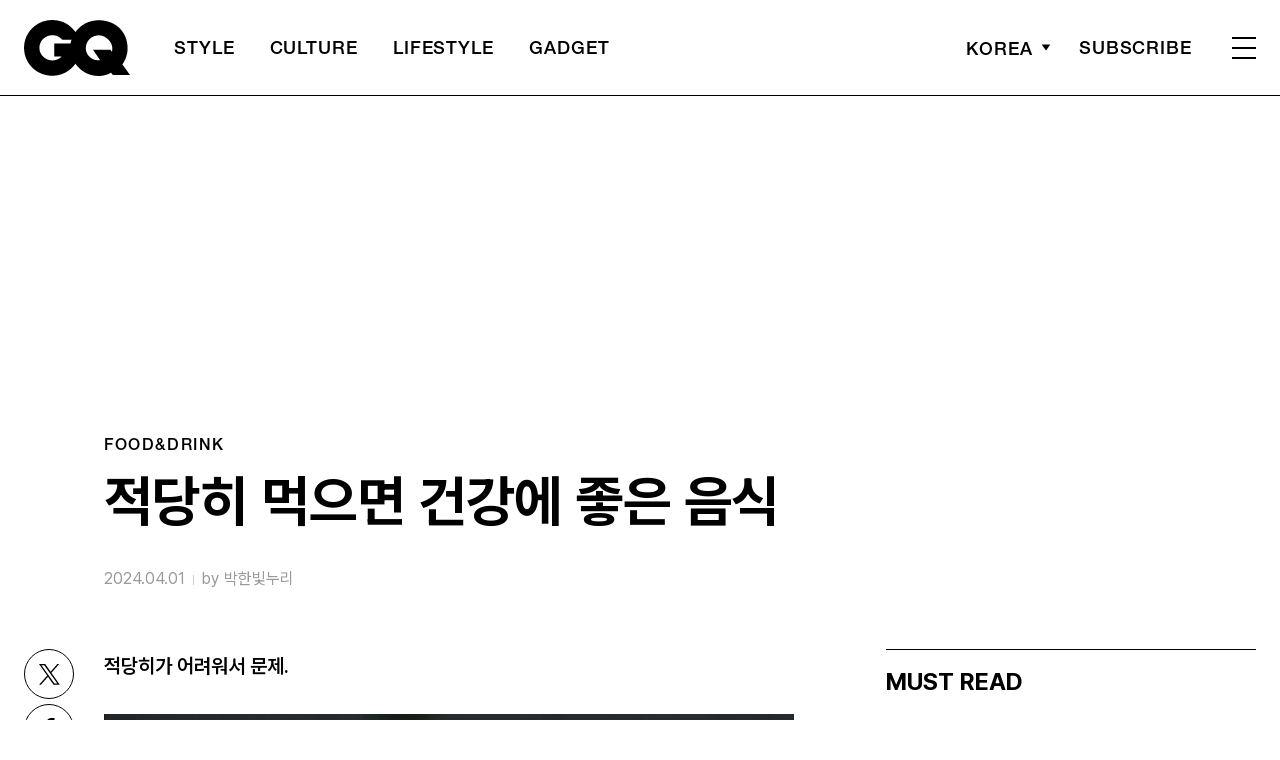

--- FILE ---
content_type: text/html; charset=utf-8
request_url: https://www.google.com/recaptcha/api2/aframe
body_size: 267
content:
<!DOCTYPE HTML><html><head><meta http-equiv="content-type" content="text/html; charset=UTF-8"></head><body><script nonce="-M1Ofvvo2fS3jX5EUhMLmA">/** Anti-fraud and anti-abuse applications only. See google.com/recaptcha */ try{var clients={'sodar':'https://pagead2.googlesyndication.com/pagead/sodar?'};window.addEventListener("message",function(a){try{if(a.source===window.parent){var b=JSON.parse(a.data);var c=clients[b['id']];if(c){var d=document.createElement('img');d.src=c+b['params']+'&rc='+(localStorage.getItem("rc::a")?sessionStorage.getItem("rc::b"):"");window.document.body.appendChild(d);sessionStorage.setItem("rc::e",parseInt(sessionStorage.getItem("rc::e")||0)+1);localStorage.setItem("rc::h",'1770140509335');}}}catch(b){}});window.parent.postMessage("_grecaptcha_ready", "*");}catch(b){}</script></body></html>

--- FILE ---
content_type: text/css
request_url: https://www.gqkorea.co.kr/wp-content/themes/gq/assets/css/style.css?ver=1.1.30
body_size: 17764
content:
/**********************************************************************************
	FONTS
**********************************************************************************/
/*
@font-face {
    font-family: 'Pretendard';
    font-weight: 400;
    font-style: normal;
    src: url('https://img.vogue.co.kr/vogue/fonts/Pretendard-Regular.eot');
    src: url('https://img.vogue.co.kr/vogue/fonts/Pretendard-Regular.eot?#iefix') format('embedded-opentype'),
        url('https://img.vogue.co.kr/vogue/fonts/Pretendard-Regular.woff2') format('woff2'),
        url('https://img.vogue.co.kr/vogue/fonts/Pretendard-Regular.woff') format('woff'),
        url('https://img.vogue.co.kr/vogue/fonts/Pretendard-Regular.ttf') format("truetype");
    font-display: swap;
}
@font-face {
    font-family: 'Pretendard';
    font-weight: 500;
    font-style: normal;
    src: url('https://img.vogue.co.kr/vogue/fonts/Pretendard-Medium.eot');
    src: url('https://img.vogue.co.kr/vogue/fonts/Pretendard-Medium.eot?#iefix') format('embedded-opentype'),
        url('https://img.vogue.co.kr/vogue/fonts/Pretendard-Medium.woff2') format('woff2'),
        url('https://img.vogue.co.kr/vogue/fonts/Pretendard-Medium.woff') format('woff'),
        url('https://img.vogue.co.kr/vogue/fonts/Pretendard-Medium.ttf') format("truetype");
    font-display: swap;
}
@font-face {
    font-family: 'Pretendard';
    font-weight: 600;
    font-style: normal;
    src: url('https://img.vogue.co.kr/vogue/fonts/Pretendard-SemiBold.eot');
    src: url('https://img.vogue.co.kr/vogue/fonts/Pretendard-SemiBold.eot?#iefix') format('embedded-opentype'),
        url('https://img.vogue.co.kr/vogue/fonts/Pretendard-SemiBold.woff2') format('woff2'),
        url('https://img.vogue.co.kr/vogue/fonts/Pretendard-SemiBold.woff') format('woff'),
        url('https://img.vogue.co.kr/vogue/fonts/Pretendard-SemiBold.ttf') format("truetype");
    font-display: swap;
}
@font-face {
    font-family: 'Pretendard';
    font-weight: 700;
    font-style: normal;
    src: url('https://img.vogue.co.kr/vogue/fonts/Pretendard-Bold.eot');
    src: url('https://img.vogue.co.kr/vogue/fonts/Pretendard-Bold.eot?#iefix') format('embedded-opentype'),
        url('https://img.vogue.co.kr/vogue/fonts/Pretendard-Bold.woff2') format('woff2'),
        url('https://img.vogue.co.kr/vogue/fonts/Pretendard-Bold.woff') format('woff'),
        url('https://img.vogue.co.kr/vogue/fonts/Pretendard-Bold.ttf') format("truetype");
    font-display: swap;
}
*/

/*
 * The Typekit service used to deliver this font or fonts for use on websites
 * is provided by Adobe and is subject to these Terms of Use
 * http://www.adobe.com/products/eulas/tou_typekit. For font license
 * information, see the list below.
 *
 * helvetica-neue-lt-pro:
 *   - http://typekit.com/eulas/0000000000000000775ad3aa
 *   - http://typekit.com/eulas/0000000000000000775ad3ab
 *   - http://typekit.com/eulas/0000000000000000775ad3b2
 * helvetica-neue-lt-pro-cond:
 *   - http://typekit.com/eulas/0000000000000000775ad3ad
 *
 * © 2009-2025 Adobe Systems Incorporated. All Rights Reserved.
 */
/*{"last_published":"2025-06-27 08:25:34 UTC"}*/

@import url("https://p.typekit.net/p.css?s=1&k=tpf8apo&ht=tk&f=60795.60801.60802.60808&a=108401114&app=typekit&e=css");

@font-face {
  font-family: "helvetica-neue-lt-pro-cond";
  src: url("https://use.typekit.net/af/b99dc8/0000000000000000775ad3ad/31/l?primer=7cdcb44be4a7db8877ffa5c0007b8dd865b3bbc383831fe2ea177f62257a9191&fvd=n7&v=3")
      format("woff2"),
    url("https://use.typekit.net/af/b99dc8/0000000000000000775ad3ad/31/d?primer=7cdcb44be4a7db8877ffa5c0007b8dd865b3bbc383831fe2ea177f62257a9191&fvd=n7&v=3")
      format("woff"),
    url("https://use.typekit.net/af/b99dc8/0000000000000000775ad3ad/31/a?primer=7cdcb44be4a7db8877ffa5c0007b8dd865b3bbc383831fe2ea177f62257a9191&fvd=n7&v=3")
      format("opentype");
  font-display: auto;
  font-style: normal;
  font-weight: 700;
  font-stretch: normal;
}

@font-face {
  font-family: "helvetica-neue-lt-pro";
  src: url("https://use.typekit.net/af/69bcfb/0000000000000000775ad3aa/31/l?primer=7cdcb44be4a7db8877ffa5c0007b8dd865b3bbc383831fe2ea177f62257a9191&fvd=n5&v=3")
      format("woff2"),
    url("https://use.typekit.net/af/69bcfb/0000000000000000775ad3aa/31/d?primer=7cdcb44be4a7db8877ffa5c0007b8dd865b3bbc383831fe2ea177f62257a9191&fvd=n5&v=3")
      format("woff"),
    url("https://use.typekit.net/af/69bcfb/0000000000000000775ad3aa/31/a?primer=7cdcb44be4a7db8877ffa5c0007b8dd865b3bbc383831fe2ea177f62257a9191&fvd=n5&v=3")
      format("opentype");
  font-display: auto;
  font-style: normal;
  font-weight: 500;
  font-stretch: normal;
}

@font-face {
  font-family: "helvetica-neue-lt-pro";
  src: url("https://use.typekit.net/af/45d708/0000000000000000775ad3ab/31/l?primer=7cdcb44be4a7db8877ffa5c0007b8dd865b3bbc383831fe2ea177f62257a9191&fvd=n4&v=3")
      format("woff2"),
    url("https://use.typekit.net/af/45d708/0000000000000000775ad3ab/31/d?primer=7cdcb44be4a7db8877ffa5c0007b8dd865b3bbc383831fe2ea177f62257a9191&fvd=n4&v=3")
      format("woff"),
    url("https://use.typekit.net/af/45d708/0000000000000000775ad3ab/31/a?primer=7cdcb44be4a7db8877ffa5c0007b8dd865b3bbc383831fe2ea177f62257a9191&fvd=n4&v=3")
      format("opentype");
  font-display: auto;
  font-style: normal;
  font-weight: 400;
  font-stretch: normal;
}

@font-face {
  font-family: "helvetica-neue-lt-pro";
  src: url("https://use.typekit.net/af/6240b8/0000000000000000775ad3b2/31/l?primer=7cdcb44be4a7db8877ffa5c0007b8dd865b3bbc383831fe2ea177f62257a9191&fvd=n7&v=3")
      format("woff2"),
    url("https://use.typekit.net/af/6240b8/0000000000000000775ad3b2/31/d?primer=7cdcb44be4a7db8877ffa5c0007b8dd865b3bbc383831fe2ea177f62257a9191&fvd=n7&v=3")
      format("woff"),
    url("https://use.typekit.net/af/6240b8/0000000000000000775ad3b2/31/a?primer=7cdcb44be4a7db8877ffa5c0007b8dd865b3bbc383831fe2ea177f62257a9191&fvd=n7&v=3")
      format("opentype");
  font-display: auto;
  font-style: normal;
  font-weight: 700;
  font-stretch: normal;
}

.tk-helvetica-neue-lt-pro-cond {
  font-family: "helvetica-neue-lt-pro-cond", sans-serif;
}
.tk-helvetica-neue-lt-pro {
  font-family: "helvetica-neue-lt-pro", sans-serif;
}

@font-face {
  font-family: "GQ-window";
  size-adjust: 100%;
  ascent-override: 85%;
  descent-override: 15%;
  line-gap-override: 0;
  src: local("맑은 고딕"), local("malgun gothic");
}
@font-face {
  font-family: "GQ-ios";
  src: local("Apple SD Gothic Neo");
}
@font-face {
  font-family: "GQ-android";
  size-adjust: 100%;
  ascent-override: 85%;
  descent-override: 15%;
  line-gap-override: 0;
  src: local("Noto Sans KR");
}

@font-face {
  font-family: "window";
  size-adjust: 86.1%;
  ascent-override: 107%;
  descent-override: 35%;
  line-gap-override: 0;
  src: local("맑은 고딕"), local("malgun gothic");
}
@font-face {
  font-family: "ios";
  src: local("Apple SD Gothic Neo");
}
@font-face {
  font-family: "android";
  size-adjust: 95%;
  ascent-override: 107%;
  descent-override: 35%;
  line-gap-override: 0;
  src: local("Noto Sans KR");
}

html,
body {
  font-family: "Pretendard Variable", Pretendard, "window", "ios", "android",
    sans-serif;
  letter-spacing: -0.002em;
  color: #000;
  overflow-x: hidden;
  margin: 0;
  padding: 0;
}

/*
	normalize / reset
*/
html {
  font-size: 100%;
}
body {
  line-height: 1;
  position: relative;
  overflow: hidden; /*overflow-x: hidden;*/
}
body * {
  box-sizing: border-box;
  -webkit-box-sizing: border-box;
  -ms-box-sizing: border-box;
  -moz-box-sizing: border-box;
  -o-box-sizing: border-box;
}
ol,
ul {
  list-style: none;
}

p,
ul,
li,
ol,
dl,
dt,
dd,
figure {
  padding: 0;
  margin: 0;
}

a {
  text-decoration: none;
  color: inherit;
}

table {
  width: 100%;
  border-collapse: collapse;
  border-spacing: 0;
}

img {
  vertical-align: middle;
  height: auto;
  width: auto;
  max-width: 100%; /*image-rendering: -webkit-optimize-contrast;*/
}

h1,
h2,
h3,
h4,
h5,
h6 {
  font-family: inherit;
  color: inherit;
  margin: 0;
}

button,
textarea,
input,
select {
  font-family: inherit;
  color: inherit;
  padding: 0;
}

button {
  border: 0;
  background: transparent;
  cursor: pointer;
}

b,
strong {
  font-weight: 700;
}

/**********************************************************************************
	[media query examples]
	@media (max-width: 575px) { }
	@media (max-width: 767px) { }
	@media (max-width: 991px) { }
	@media (max-width: 1199px) { }

	--breakpoint-sm: 576px;
	--breakpoint-md: 768px;
	--breakpoint-lg: 992px;
	--breakpoint-xl: 1200px;
**********************************************************************************/
.clear:after {
  display: block;
  clear: both;
  content: "";
}
.container {
  max-width: 1600px;
  margin: 0 auto;
  position: relative;
}
@media (max-width: 1600px) {
  .container {
    width: 100%;
    padding: 0 24px;
  }
}
@media (max-width: 1023px) {
  .container {
    padding: 0 24px;
  }
}
@media (max-width: 820px) {
  html {
    font-size: 81.25%;
  }
}
@media screen and (max-width: 600px) {
  #wpadminbar {
    position: fixed;
  }
}

/* Header */
.header.sub {
  width: 100%;
  position: relative;
  top: 0;
  left: 0;
  z-index: 99;
  padding: 20px 0;
  background: #fff;
  font-family: "helvetica-neue-lt-pro", "GQ-window", "GQ-ios", "GQ-android",
    sans-serif;
  font-weight: 500;
  font-size: 1.13rem;
  letter-spacing: 0.05em;
}

.header.fix.up,
.header.fix.down {
  background: #fff;
}
.header.fix .logo img {
  filter: invert(1);
}
.header.fix.up .logo img {
  filter: invert(0);
}
.header.fix.down .logo img {
  filter: invert(0);
}

@media (max-width: 820px) {
  .header .logo img.mo.white {
    display: none;
  }
  .header.fix .logo img.mo {
    display: none;
  }
  .header.fix .logo img.mo.white {
    display: block;
  }
  .header.fix.up .logo img.mo,
  .header.fix.down .logo img.mo {
    display: block;
  }
  .header.fix.up .logo img.mo.white,
  .header.fix.down .logo img.mo.white {
    display: none;
  }
}

.header.fix.up .nav,
.header.fix.down .nav {
  color: #000;
}
.header.fix.up .side_nav,
.header.fix.down .side_nav {
  color: #000;
}
.header.fix.up .lang_sel span:after,
.header.fix.down .lang_sel span:after {
  filter: invert(1);
}
.header.fix.up .subscribe,
.header.fix.down .subscribe {
  color: #000;
}
.header.fix.up .side_nav .nav-icon:after,
.header.fix.up .side_nav .nav-icon:before,
.header.fix.up .side_nav .nav-icon div {
  background-color: #000;
}
.header.fix.down .side_nav .nav-icon:after,
.header.fix.down .side_nav .nav-icon:before,
.header.fix.down .side_nav .nav-icon div {
  background-color: #000;
}

.header.sub .side_nav .nav-icon {
  width: 24px;
  cursor: pointer;
}
.header.sub .side_nav .nav-icon:after,
.header.sub .side_nav .nav-icon:before,
.header.sub .side_nav .nav-icon div {
  background-color: #000;
  content: "";
  display: block;
  height: 2px;
  margin: 8px 0;
  -moz-transition: all 0.2s ease-in-out;
  -webkit-transition: all 0.2s ease-in-out;
  transition: all 0.2s ease-in-out;
}
.header.sub .side_nav .nav-icon:before {
  margin-top: 0;
}
.header.sub .side_nav .nav-icon:after {
  margin-bottom: 0;
}
.header.sub .side_nav .nav-icon.active:after,
.header.sub .side_nav .nav-icon.active:before,
.header.sub .side_nav .nav-icon.active div {
  background-color: #fff;
}
.header.sub .side_nav .nav-icon.active:before {
  transform: translateY(8px) rotate(135deg);
  -moz-transform: translateY(8px) rotate(135deg);
  -webkit-transform: translateY(8px) rotate(135deg);
}
.header.sub .side_nav .nav-icon.active:after {
  transform: translateY(-6px) rotate(-135deg);
  -moz-transform: translateY(-6px) rotate(-135deg);
  -webkit-transform: translateY(-6px) rotate(-135deg);
}
.header.sub .side_nav .nav-icon.active div {
  -moz-transform: scale(0);
  -webkit-transform: scale(0);
  transform: scale(0);
}
.header:not(.sub) .side_nav {
  position: absolute;
  top: 17px;
  right: 0;
}
.header:not(.sub) .navbar {
  margin: 40px 0 0 0;
}
.header.sub .navbar {
  display: flex;
}
.header.sub .navbar > li {
  margin-right: 35px;
  font-weight: 500;
  font-size: 1.13rem;
  letter-spacing: 0.05em;
  text-transform: uppercase;
  flex-shrink: 0;
}
.header.sub .navbar > li:nth-child(8),
.header.sub .navbar > li:nth-child(5),
.header.sub .navbar > li:nth-child(6),
.header.sub .navbar > li:nth-child(7) {
  display: none;
}
.header.sub .navbar > li:last-child {
  margin-right: 0;
}
.header.sub .navbar .sub-menu {
  display: none;
}
.header.sub .side_nav {
  display: flex;
  flex-wrap: wrap;
  align-items: center;
}
.header.sub .lang_sel {
  position: relative;
  margin-right: 28px;
  text-transform: uppercase;
}
.header.sub .lang_sel span {
  display: flex;
  align-items: center;
  line-height: 1.187;
  cursor: pointer;
}
.header.sub .lang_sel span:after {
  display: inline-block;
  width: 10px;
  height: 7px;
  margin: -2px 0 0 8px;
  background: url(../images/select_arrow.svg) no-repeat;
  content: "";
  transition: 0.2s ease;
}
.header.sub .lang_sel span.on:after {
  transform: rotate(180deg);
  -webkit-transform: rotate(180deg);
  -ms-transform: rotate(180deg);
}
.header.sub .lang_sel ul {
  display: none;
  position: absolute;
  top: 35px;
  left: -15px;
  overflow-y: scroll;
  width: 219px;
  height: 200px;
  padding: 24px 13px 26px;
  border: 1px solid #000;
  background: #fff;
  box-shadow: 0px 4px 4px rgba(0, 0, 0, 0.25);
}
.header.sub .lang_sel ul li {
  margin: 0 0 20px 0;
  font-family: "helvetica-neue-lt-pro", "GQ-window", "GQ-ios", "GQ-android",
    sans-serif;
  font-size: 0.875rem;
  font-weight: 700;
  letter-spacing: 0.1em;
  color: #999;
  text-transform: uppercase;
  cursor: pointer;
  transition: 0.2s ease;
}
.header.sub .lang_sel ul li:last-child {
  margin: 0;
}
.header.sub .lang_sel ul li:hover {
  color: #000;
}
.header.sub .subscribe {
  margin-right: 40px;
  text-transform: uppercase;
}
.header.fix {
  position: absolute;
  top: 0;
  background: transparent;
  color: #fff;
}
.header.sub.fix:before {
  background: rgba(255, 255, 255, 0.3);
}
.header.fix .lang_sel span {
  border-color: #fff;
}
.header.fix .lang_sel span:after {
  background-image: url(../images/select_arrow_wh.svg);
}
.header.fix .side_nav .nav-icon:after,
.header.fix .side_nav .nav-icon:before,
.header.fix .side_nav .nav-icon div {
  background: #fff;
}
.header.fix .subscribe {
  color: #fff;
}

.header.sub .inner {
  display: flex;
  flex-wrap: wrap; /*justify-content: space-between;*/
  align-items: center;
}
.header.sub .logo {
  width: 106px;
  margin-right: 44px;
}
.header.sub .nav {
  flex-grow: 1;
}
.header.sub:before {
  position: absolute;
  left: 50%;
  bottom: 0;
  max-width: 1600px; width: 100%;
  height: 1px;
  background: #000;
  content: "";
  transform: translateX(-50%);
  -webkit-transform: translateX(-50%);
  -ms-transform: translateX(-50%);
}

@media (max-width: 1023px) {
  .header.sub {
    padding: 20px 0;
  }
  .header.sub .inner {
    display: block;
  }
  .header.sub .navbar {
    margin: 20px 0 0 0;
  }
  .header.sub .navbar > li {
    margin-right: 20px;
  }
  .header.sub .side_nav {
    position: absolute;
    top: 17px;
    right: 24px;
  }
  .header.sub .lang_sel ul {
    width: 134px;
  }
}

@media (max-width: 1023px) {
  /*.header.sub.fix { border-bottom: 1px solid #666; }*/
}
@media (max-width: 820px) {
  .header.sub {
    padding: 15px 0;
  }
  .header.sub .logo {
    width: 70px;
  }
  .header.sub .nav {
    position: relative;
    flex-grow: 0;
  }
  /*    .header.sub .nav:before { position: absolute; z-index: 1; right: -25px; width: 50px; height: 100%; background: linear-gradient(270deg, #FFFFFF 21%, rgba(255, 255, 255, 0) 80.25%); opacity: .8; filter: blur(1px); pointer-events: none; content: ''; }*/
  .header.sub .navbar,
  .header:not(.sub) .navbar {
    position: relative;
    overflow-x: scroll;
    -ms-overflow-style: none;
    scrollbar-width: none;
    margin-top: 0;
    margin-left: -24px;
    margin-right: -24px;
    padding-right: 24px;
    padding-left: 12px;
    width: calc(100% + 48px);
    justify-content: space-between;
  }
  .header.sub .navbar::-webkit-scrollbar {
    display: none;
  }
  .header:not(.sub) .navbar::-webkit-scrollbar {
    display: none;
  }
  .header.sub .navbar > li {
    margin-right: 5.3vw;
    font-size: 1.17rem;
    line-height: 1.2;
  }
  .header.sub .navbar > li:first-child {
    margin-left: 12px;
  }
  .header.sub .navbar > li > a {
    display: block;
    padding: 20px 0 5px 0;
  }
  .header.sub .subscribe {
    display: none;
  }
  .header.sub .side_nav,
  .header:not(.sub) .side_nav {
    top: 5px;
  }
  .header.sub .lang_sel {
    margin: 0 20px 0 0;
  }
  .header.sub .lang_sel span {
    font-size: 1.07rem;
  }
}

/* 기사 화보, 스페셜 헤더 */
.post-type-p .header,
.post-type-s .header {
  position: absolute;
  top: 0;
  background: transparent;
  color: #fff;
}
.post-type-p .header .logo img.pc,
.post-type-s .header .logo img.pc {
  filter: invert(1);
}
.post-type-p .header .side_nav .nav-icon:after,
.post-type-p .header .side_nav .nav-icon:before,
.post-type-p .header .side_nav .nav-icon div {
  background: #fff;
}
.post-type-s .header .side_nav .nav-icon:after,
.post-type-s .header .side_nav .nav-icon:before,
.post-type-s .header .side_nav .nav-icon div {
  background: #fff;
}
.post-type-p .header:before,
.post-type-s .header:before {
  background: rgba(255, 255, 255, 0.3);
}
.post-type-p .header .lang_sel span:after,
.post-type-s .header .lang_sel span:after {
  background-image: url(../images/select_arrow_wh.svg);
}
/*.post-type-p .header .subscribe, .post-type-s .header .subscribe { background: #fff; color: #000;}*/
@media (max-width: 1023px) {
  .post-type-p .header,
  .post-type-s .header {
    border-bottom: 1px solid rgba(255, 255, 255, 0.3);
  }
}
@media (max-width: 820px) {
  .post-type-p .header .logo img.mo,
  .post-type-s .header .logo img.mo {
    display: none;
  }
  .post-type-p .header .logo img.mo.white,
  .post-type-s .header .logo img.mo.white {
    display: block;
  }
}

html.active,
body.active {
  position: fixed;
  top: 0;
  left: 0;
  width: 100%;
  height: 100%;
  overflow-y: hidden;
}
.gnb {
  position: fixed;
  top: 0;
  left: 0;
  z-index: 100;
  opacity: 0;
  visibility: hidden;
  width: 100%;
  height: 100%;
  padding: 20px 0 0;
  background-color: #fff;
  color: #000;
  transition: 0.3s ease;
  font-family: "helvetica-neue-lt-pro", "Pretendard Variable", Pretendard,
    AppleGothic, Dotum, sans-serif;
  font-weight: 500;
  letter-spacing: 0.05em;
  text-transform: uppercase;
  overflow: auto;
}
.gnb.active {
  opacity: 1;
  visibility: visible;
}
.gnb .inner {
  padding-top: 7vw;
  padding-bottom: 2vw;
  position: relative;
}
.gnb .logo {
  position: absolute;
  top: 0;
  z-index: 99;
  width: 106px;
}
.gnb .menu_list {
  /*width: 100%; max-width: 880px;*/
  position: relative; /*min-width: 600px; */
}
.gnb .menu_list > li {
  margin: 0 0 30px 0;
  padding-right: 100px;
  border-bottom: 1px solid #fff;
  position: relative;
  color: #000 !important;
}
.gnb .menu_list > li:last-child {
  margin: 0;
}
.gnb .menu_list > li > a {
  font-size: 3.44rem;
  transition: 0.2s ease;
  display: block;
}
.gnb .menu_list > li.on:after {
  display: inline-block;
  width: 30px;
  height: 24px;
  margin: -2px 0 0 8px;
  background: url(../images/select_arrow.svg) no-repeat;
  content: "";
  transition: 0.2s ease;
  position: absolute;
  right: 0;
  top: 20px;
  transform: rotate(-90deg);
  background-size: contain;
}
.gnb .menu_list > li.on {
  border-bottom: 1px solid #000;
  color: #000 !important;
}
.gnb .menu_list .sub-menu {
  display: none;
}
.gnb .menu_list .sub-menu li {
  margin: 0 0 24px 0;
  font-size: 1.75rem;
  transition: 0.2s ease;
}
.gnb .menu_list .sub-menu li:last-child {
  margin: 0;
}
.gnb .search {
  position: relative;
  width: 100%;
}
.gnb .search input {
  width: 100%;
  height: 60px;
  border: 0;
  border-radius: 0;
  border-bottom: 2px solid #000;
  background: transparent;
  outline: none;
  letter-spacing: 0.1em;
}
.gnb .search button {
  position: absolute;
  top: 50%;
  right: 0;
  width: 28px;
  height: 28px;
  margin-top: -14px;
  background: url(../images/ic_search.svg) no-repeat;
}
.gnb .search .x {
  position: absolute;
  top: 50%;
  right: 52px;
  width: 20px;
  height: 20px;
  margin-top: -10px;
  background: url(../images/ic_x.svg) no-repeat;
  cursor: pointer;
}
.gnb .link_group > a {
  display: block;
  margin: 0 0 15px 0;
  font-size: 1.25rem;
  line-height: 1.2;
}
.gnb .link_group > a:last-child {
  margin: 0;
}
.gnb .sns_list {
  display: flex;
  flex-wrap: wrap;
  margin: 90px -16px 0 0;
}
.gnb .sns_list li {
  margin: 0 16px 0 0;
  border-radius: 100%;
  background: #202020;
}
.gnb .close {
  position: absolute;
  top: 9px;
  right: 0;
  width: 29px;
  height: 29px;
  background: url(../images/ic_close.svg) no-repeat;
}

@media (max-width: 1200px) {
  .gnb .menu_list > li {
    padding-right: 50px;
  }
  .gnb .menu_list > li > a {
    font-size: 2.44rem;
  }
  .gnb .menu_list > li.on:after {
    width: 20px;
    height: 13px;
    top: 17px;
  }
}
@media (min-width: 1024px) {
  .gnb .inner {
    display: flex;
    flex-wrap: wrap;
    justify-content: space-between;
    align-items: flex-end;
  }
  .gnb .search {
    position: absolute;
    top: 12.4vw;
    right: 0;
    width: 249px;
  }
  .gnb .menu_list .sub-menu {
    position: absolute;
    top: 14px;
    left: 100%;
    margin-left: 30px;
    width: 100%;
  }
  .gnb .menu_list .on .sub-menu {
    display: block;
  }
  .gnb .link_group {
    width: 249px;
    position: absolute;
    top: 25vw;
    right: 0;
  }
}
@media (max-width: 1179px) {
  .gnb .sns_list li {
    width: 40px;
  }
}
@media (max-width: 1023px) {
  .gnb {
    padding-bottom: 92px;
  }
  .gnb .container,
  .gnb .inner {
    height: 100%;
  }
  .gnb .search {
    margin: 20px 0 30px 0;
    font-size: 1.23rem;
  }
  .gnb .menu_list > li {
    margin-bottom: 5.3vw;
    font-size: 2.3rem;
    padding-right: 0;
    border-bottom: 0;
    color: #000 !important;
  }
  .gnb .menu_list > li.on {
    border-bottom: 0;
  }
  .gnb .menu_list > li.on:after {
    display: none;
  }
  .gnb .menu_list .menu-item-has-children > a {
    display: block;
    position: relative;
  }
  .gnb .menu_list .menu-item-has-children > a:before {
    position: absolute;
    right: 0;
    top: 50%;
    width: 14px;
    height: 14px;
    margin-top: -9px;
    background: url(../images/nav_off.svg) no-repeat center;
    content: "";
  }
  .gnb .menu_list .menu-item-has-children.active > a:before {
    background-image: url(../images/nav_on.svg);
  }
  .gnb .menu_list .sub-menu {
    padding: 5.8vw 0 5.3vw 5.3vw;
  }
  .gnb .menu_list .sub-menu li {
    margin: 0 0 5vw 0;
    font-size: 1.23rem;
  }
  .gnb .link_group {
    /*display: flex;*/
    flex-wrap: wrap;
    width: 100%;
    margin: 70px 0 0 0;
  }
  .gnb .link_group > a {
    margin: 0 0 3vw 0;
    font-size: 1.23rem;
  }
  .gnb .link_group > a:last-child:after {
    display: block;
    clear: both;
    content: "";
  }
  .gnb .sns_list {
    width: 100%;
    margin: 7.4vw 0 0 0;
  }
}
@media (max-width: 767px) {
  .gnb {
    padding: 15px 0 0;
    overflow-y: scroll;
  }
  .gnb .logo {
    width: 70px;
  }
  .gnb .close {
    width: 24px;
    height: 24px;
    top: 5px;
    background-size: contain;
  }
  .gnb .menu_list > li > a {
    font-size: 2.3rem;
  }
  .gnb .link_group {
    padding-bottom: 24.5vw;
  }
}

/* PROGRESS BAR */
.progress {
  position: fixed;
  top: 0;
  left: 0;
  height: 3px;
  z-index: 9;
  background: #000;
  transition: 0.1s linear;
}

/* FOOTER */
.footer {
  position: relative;
  padding: 80px 0;
  background: #000;
  margin-top: -1px;
}
.footer .container-1 {
  display: flex;
  align-items: flex-end;
}
.footer .container-2 {
  display: flex;
  flex-direction: column;
}
.footer .logo {
  width: 150px;
  margin-right: 30px;
}
.footer .sns_list {
  display: flex;
  flex-wrap: wrap;
  margin: 30px -16px 0 0;
}
.footer .sns_list li {
  margin: 0 16px 0 0;
  border-radius: 100%;
  border: 1px solid #fff;
}
.footer .link_list {
  display: flex;
  flex-wrap: wrap;
  margin-top: 15px;
}
.footer .link_list li {
  line-height: 1.18;
  letter-spacing: -0.02em;
  color: #fff;
}
.footer .link_list li:after {
  display: inline-block;
  width: 1px;
  height: 12px;
  margin: 0 12px;
  background: #d9d9d9;
  opacity: 0.4;
  content: "";
}
.footer .link_list li:last-child:after {
  display: none;
}
.footer .copyright {
  font-size: 0.75rem;
  letter-spacing: 1px;
  line-height: 1.43;
  color: #fff;
  opacity: 0.5;
  text-transform: uppercase;
  margin-top: 35px;
}
@media (max-width: 767px) {
  .footer {
    padding: 10.6vw 0;
    text-align: center;
  }
  .footer .container-1 {
    display: block;
  }
  .footer .logo {
    display: inline-block;
    width: 30vw;
    margin-right: 0;
  }
  .footer .sns_list {
    justify-content: center;
  }
  .footer .link_list {
    margin: 5.3vw 0;
    justify-content: center;
  }
  .footer .link_list li {
    font-size: 0.92rem;
  }
  .footer .link_list li:after {
    height: 8px;
    margin: 0 6px;
    opacity: 0.2;
  }
}
.btn_top {
  display: none;
  position: fixed;
  right: 94px;
  bottom: 40px;
  z-index: 100;
  font-size: 13px;
  font-weight: 700;
  letter-spacing: 0.1em;
  text-transform: uppercase;
  background: rgba(255, 255, 255, 0.5);
  padding: 5px;
}
.btn_top:before {
  display: block;
  width: 8px;
  height: 18px;
  margin: 0 auto 10px;
  background: url(../images/ic_top.svg) no-repeat;
  content: "";
}
.btn_top.lock {
  position: absolute;
  bottom: auto;
  top: -76px;
}
@media (max-width: 1600px) {
  .btn_top {
    right: 15px;
  }
}
@media (max-width: 820px) {
  .btn_top {
    display: none !important;
  }
}

/****** 여기까지 ******/

/* Pagination */
.pagination .nav-links {
  text-align: center;
  margin-top: 40px;
}
.pagination .screen-reader-text {
  display: none;
}
.pagination .page-numbers {
  display: inline-block;
  width: 50px;
  height: 50px;
  vertical-align: top;
  line-height: 50px;
  text-align: center;
  margin: 0 3px;
  color: #222;
  font-size: 17px;
  cursor: pointer;
}
.pagination .page-numbers.current,
.pagination .page-numbers.current:hover {
  background: #702c91;
  color: #fff;
}
.pagination .page-numbers:hover {
  color: #702c91;
}
.pagination .page-numbers.prev,
.pagination .page-numbers.next {
  background: url(../images/pagination.png) no-repeat center;
  background-size: contain;
}
.pagination .page-numbers.prev {
  transform: rotate(180deg);
}
.pagination .page-numbers.prev.disabled,
.pagination .page-numbers.next.disabled {
  opacity: 0.2;
  cursor: auto;
  pointer-events: none;
}

/* BUTTON */
.btn_more {
  font-size: 0.82rem;
  font-weight: 700;
  letter-spacing: 0.1em;
  color: #666;
  text-transform: uppercase;
}
.btn_more:after {
  display: inline-block;
  width: 8px;
  height: 10px;
  margin: 0 0 0 4px;
  background: url(../images/btn_more.svg) no-repeat;
  content: "";
}
.btn_group {
  display: flex;
  flex-wrap: wrap;
  justify-content: center;
  margin: 0 -16px 0 0;
}
.btn_group a {
  margin: 0 16px 0 0;
}
.btn {
  display: inline-block;
  min-width: 140px;
  height: 50px;
  padding: 0 22px;
  line-height: 48px;
  font-weight: 600;
  background: #000000;
  border-radius: 5px;
  color: #fff;
}
@media (max-width: 820px) {
  .btn {
    font-size: 1.077rem;
  }
  .btn_more {
    font-size: 0.92rem;
  }
  .btn_more:after {
    width: 5px;
    height: 7px;
    margin: 0 0 0 4px;
    background-size: contain;
  }
}
@media (max-width: 359px) {
  .btn_group a {
    margin: 0 16px 16px 0;
  }
  .btn_group a:last-child {
    margin-bottom: 0;
  }
}

/* 공통 LAYOUT */
.d_flex {
  display: flex;
  flex-wrap: wrap;
}
@media (min-width: 821px) {
  .m_d_flex {
    display: flex;
    flex-wrap: wrap;
  }
  .mo {
    display: none;
  }
}
@media (max-width: 820px) {
  .pc {
    display: none;
  }
}

/*** MAIN ***/
/* main common */
.tit {
  font-family: "helvetica-neue-lt-pro", "GQ-window", "GQ-ios", "GQ-android",
    sans-serif;
  font-size: 3.44rem;
  text-transform: uppercase;
}
.s_tit {
  font-size: 1.375rem;
  font-weight: 600;
  line-height: 1.5;
}
.date {
  font-family: "Pretendard Variable", Pretendard, "window", "ios", "android",
    sans-serif;
  font-size: 0.81rem;
  color: #999;
  letter-spacing: 0;
  font-weight: 400;
  display: flex;
  align-items: center;
  line-height: 1rem;
}
.date span {
  position: relative;
  margin-left: 8px;
  padding-left: 8px;
  max-width: calc(100% - 72px);
  white-space: normal;
  display: -webkit-box;
  -webkit-line-clamp: 1;
  -webkit-box-orient: vertical;
  overflow: hidden;
  word-break: break-all;
}
.date span::after {
  content: "";
  width: 1px;
  height: 10px;
  background: #999999;
  opacity: 0.5;
  position: absolute;
  top: calc(50% + 1px);
  left: 0;
  transform: translateY(-50%);
}
/*.date span::before { content: "by";  padding-right: 5px;}*/
.section_tit {
  position: relative;
}
.section_tit .btn_more {
  position: absolute;
  right: 0;
  top: 50%;
  padding: 15px 0;
  transform: translateY(-50%);
  -webkit-transform: translateY(-50%);
  -ms-transform: translateY(-50%);
  color: #fff;
}
.section_tit .btn_more:after {
  width: 40px;
  height: 40px;
}
@media (max-width: 820px) {
  .tit {
    font-size: 2rem;
  }
  .s_tit {
    font-size: 1.23rem;
    line-height: 1.3;
  }
  .date {
    font-size: 0.92rem;
    line-height: 1rem;
  }
  .section_tit .btn_more:after {
    width: 20px;
    height: 20px;
  }
}

.thum {
  position: relative;
  overflow: hidden;
  height: 0;
}
.thum img {
  position: absolute;
  left: 0;
  top: 0;
  width: 100%;
  height: 100%;
  object-fit: cover;
}
.post_list .d_flex {
  display: flex;
  flex-wrap: wrap;
  margin: 0 -15px;
}
.post_list .d_flex li {
  width: calc(33.333% - 30px);
  margin: 0 15px;
}
.post_list .thum {
  margin: 0 0 30px 0;
  padding-top: 100%;
}
.post_list:not(.list_v2) .thum {
  padding-top: 66%;
}
.post_list .category {
  font-family: "helvetica-neue-lt-pro", "GQ-window", "GQ-ios", "GQ-android",
    sans-serif;
  margin: 0 0 12px 0;
  font-weight: 500;
  letter-spacing: 0.1em;
  text-transform: uppercase;
}
.post_list .s_tit {
  /*max-height: 99px; overflow: hidden;*/
  margin: 0 0 20px 0; /*height: 66px;*/
  white-space: normal;
  display: -webkit-box;
  -webkit-line-clamp: 2;
  -webkit-box-orient: vertical;
  overflow: hidden;
}

.ly_post > div:first-child a {
  display: block;
  position: relative;
}
.ly_post > div:first-child .thum {
  padding-top: 131%;
  margin: 0 0 30px 0;
}

.ly_post_sticky a {
  display: block;
  position: relative;
}
.ly_post_sticky .thum {
  padding-top: 150%;
}

.ly_post > div:first-child .post_content {
  height: 129px;
}

/*.ly_post>div:first-child .thum:before { position: absolute; bottom: 0; left: 0; z-index: 1; width: 100%; height: 50%; background: linear-gradient(0deg, #000000 0%, rgba(0, 0, 0, 0) 100%); opacity: 0.5; content: ''; }*/
.ly_post .post_list .thum {
  padding-top: 66%;
}
.ly_post .post_content .category {
  font-family: "helvetica-neue-lt-pro", "GQ-window", "GQ-ios", "GQ-android",
    sans-serif;
  margin: 0 0 12px 0;
  font-weight: 500;
  letter-spacing: 0.1em;
  text-transform: uppercase;
}
.ly_post .post_content h3 {
  overflow: hidden;
  margin: 0 0 20px 0;
  max-height: 126px;
  font-size: 1.375rem;
  font-weight: 600;
  line-height: 1.5;
  letter-spacing: -0.002em;
}
.ly_post .post_content h3:hover {
  text-decoration: underline;
  text-underline-position: under;
}
/*.ly_post.flip { flex-direction: row-reverse; }*/
.ly_aside {
  position: relative;
}
.ly_aside .post_list {
  /*margin-top: -60px;*/
  width: calc(92.5% - 300px);
  z-index: 1;
  position: relative;
}
.ly_aside .post_list ul li {
  width: calc(33.333% - 30px); /*margin-top: 60px;*/
}
.ly_aside .inner .ly_post .post_list {
  margin-top: 0;
}
@media (min-width: 821px) {
  .post_list .m_d_flex {
    /*margin: -82px -15px 0;*/
    margin: 0 -15px 0;
    align-content: space-between;
    height: 100%;
  }
  .post_list .m_d_flex li {
    /*margin: 82px 15px 0;*/
    margin: 0 15px 0;
  }
  .post_list .category {
    font-size: 0.937rem;
  }
  .ly_post .post_content .category {
    font-size: 0.937rem;
  }
  .ly_post {
    display: flex;
    flex-wrap: wrap;
    margin: 0 -15px;
  }
  .ly_post > div {
    margin: 0 15px;
  }
  .ly_post > div:first-child {
    width: calc(41% - 30px);
  }
  .ly_post > div:last-child {
    width: calc(59% - 30px);
  }
  .ly_post .post_list li {
    width: calc(50% - 30px);
  }
  .post_list li:hover .s_tit {
    text-decoration: underline;
    text-underline-position: under;
  }
  .ly_aside .inner .post_list li {
    width: calc(50% - 30px);
  }
  /*.ly_aside .inner .post_list li .content { height: 129px;}*/
  .ly_post_sticky {
    width: calc(41% - 30px);
  }
}

@media (max-width: 1179px) and (min-width: 821px) {
  .ly_post .post_content {
    left: 20px;
    right: 20px;
    bottom: 30px;
  }
}
@media (max-width: 1023px) and (min-width: 821px) {
  .post_list .m_d_flex {
    margin: -40px -7px 0;
  }
  .post_list .m_d_flex li {
    width: calc(50% - 14px);
    margin: 40px 7px 0;
  }
  .ly_post {
    margin: 0 -7px;
  }
  .ly_post > div {
    margin: 0 7px;
  }
  .ly_post > div:first-child {
    width: calc(41% - 14px);
  }
  .ly_post > div:last-child {
    width: calc(59% - 14px);
  }
  .ly_aside .inner .post_list li {
    width: calc(50% - 14px);
  }
  .ly_aside .post_list ul li {
    width: calc(33% - 14px);
  }
}
@media (max-width: 1023px) {
  .post_list .d_flex {
    margin: 0 -7px;
  }
  .post_list .d_flex li {
    width: calc(25% - 14px);
    margin: 0 7px;
  }
  .post_list .thum {
    margin: 0 0 18px 0;
  }
  .post_list .category {
    margin: 0 0 9px 0;
  }
  .post_list .s_tit {
    margin: 0 0 7px 0;
  }
  .ly_post .post_content p {
    margin: 0 0 10px 0;
  }
  .ly_aside .post_list {
    width: 100%;
  }
}
@media (max-width: 820px) {
  .post_list .s_tit {
    max-height: 63px;
    white-space: normal;
    display: -webkit-box;
    -webkit-line-clamp: 3;
    -webkit-box-orient: vertical;
    overflow: hidden;
  }
  .post_list .d_flex {
    margin-top: -8vw;
  }
  .post_list .d_flex li {
    width: calc(50% - 14px);
    margin-top: 8vw;
  }
  .ly_post > div:first-child .thum {
    padding-top: 125%;
    margin: 0;
  }
  .ly_post .post_content {
    /*left: 6.4vw; right: 6.4vw; bottom: 8vw;*/
    margin-top: 4vw;
    height: auto !important;
  }
  .ly_post .post_content .category {
    margin-bottom: 10px;
  }
  /* .ly_post .post_content h3 { max-height: 90px; font-size: 1.54rem; line-height: 1.3; margin-top: 10px; margin-bottom: 12px;} */
  .ly_post .post_content h3 {
    max-height: 90px;
    font-size: 1.54rem;
    line-height: 1.3;
    margin-top: 10px;
    margin-bottom: 12px;
    white-space: normal;
    display: -webkit-box;
    -webkit-line-clamp: 3;
    -webkit-box-orient: vertical;
    overflow: hidden;
  }
  .ly_post .post_content p span:first-child:after {
    height: 10px;
  }
  .ly_post .post_list {
    margin: 30px 0 0 0;
  }
  .ly_post .post_list li {
    margin: 0 0 4vw 0;
  }
  .ly_post .post_list li:last-child {
    margin: 0;
  }
  .ly_post .post_list li a {
    display: flex;
    flex-wrap: wrap;
  }
  .ly_post .post_list .thum {
    width: 45%;
    margin: 0;
    padding-top: 31.5%;
  }
  .ly_post .post_list .content {
    width: 55%;
    padding: 0 0 0 4.2vw;
  }
  .ly_post .post_list .category {
    margin: 4px 0 8px 0;
  }
  .post_list .category {
    margin: 4px 0 8px 0;
  }
  .ly_aside .post_list {
    margin-top: -8vw;
  }
  .ly_aside .post_list ul li {
    margin-top: 8vw;
  }
  .ly_aside .post_list ul li {
    width: calc(50% - 14px);
  }
}

.slider_wrap .thum {
  padding-top: 66%;
}
@media (max-width: 820px) {
  .slider_wrap ul {
    overflow-x: scroll;
    -ms-overflow-style: none;
    scrollbar-width: none;
  }
  .slider_wrap ul::-webkit-scrollbar {
    display: none;
  }
  .slider_wrap ul li {
    width: 70%;
    padding: 0 0 0 24px; /*margin-right: 4vw;*/
  }
  .slider_wrap ul li:last-child {
    margin-right: 24px;
  }
}

.main_article .section {
  margin: 0 0 80px 0;
  border-top: 1px solid #000;
  padding-top: 20px;
}

.section_today .today_slot_1 {
  visibility: hidden;
}
.section_today .today_slot_2 {
  visibility: hidden;
}

.main_article .tit {
  margin: 0 0 30px 0;
}
@media (max-width: 1023px) {
  .main_article .section {
    margin: 0 0 13vw 0;
    padding-top: 3.7vw;
  }
}
@media (max-width: 820px) {
  .main_article .tit {
    margin: 0 0 4vw 0;
  }
}

/* ppl & best */
.main_article .section_spot {
  /*visibility:hidden;*/
  display: flex;
  margin-top: 40px;
  margin-bottom: 80px;
  border: 0;
  padding: 0;
}
.main_article .section_ppl {
  visibility: hidden; /*display:none;*/
  width: 70%;
  margin-right: 4%;
  position: relative; /*overflow: hidden;*/
}
.main_article .section_ppl .spot {
  position: absolute;
  width: 100%;
  height: 100%; /*padding-top: 70%; height: 85vh;*/
  background-position: center;
  background-repeat: no-repeat;
  background-size: cover;
  image-rendering: -webkit-optimize-contrast;
}
.main_article .section_ppl .spot:before {
  position: absolute;
  left: 0;
  bottom: 0;
  width: 100%;
  height: 50%;
  background: linear-gradient(0deg, #000000 0%, rgba(0, 0, 0, 0) 100%);
  opacity: 0.5;
  content: "";
}

.main_article .section_ppl .content {
  position: absolute;
  left: 50px;
  right: 50px;
  bottom: 90px;
  color: #fff;
}
.main_article .section_ppl .content p {
  display: flex;
  flex-wrap: wrap;
  margin: 0 0 25px 0;
  font-family: "helvetica-neue-lt-pro", "GQ-window", "GQ-ios", "GQ-android",
    sans-serif;
  font-weight: 500;
  color: rgba(255, 255, 255, 0.5);
  font-size: 0.937rem;
}
.main_article .section_ppl .content p span {
  color: #fff;
  text-transform: uppercase;
  letter-spacing: 0.1em;
}
.main_article .section_ppl .content p span:after {
  display: inline-block;
  width: 1px;
  height: 12px;
  margin: 0 10px;
  background: #fff;
  opacity: 0.7;
  content: "";
}
.main_article .section_ppl .content h2 {
  font-size: 2.5rem;
  font-weight: 500;
  letter-spacing: -0.02em;
}

.main_article .section_best {
  width: 26%;
}
.main_article .section_best h2 {
  font-size: 2.5rem;
}
.main_article .section_best li {
  border-bottom: 1px solid #d9d9d9;
  margin-bottom: 12px;
  padding-bottom: 10px;
}
.main_article .section_best li:last-child {
  margin-bottom: 0;
}
.main_article .section_best a {
  display: flex;
  justify-content: space-between;
}
.main_article .section_best .best_num {
  font-family: "helvetica-neue-lt-pro", "GQ-window", "GQ-ios", "GQ-android",
    sans-serif;
  font-size: 3.8rem;
  font-weight: 700;
  line-height: 2.8rem;
  padding-top: 10px;
}
.main_article .section_best .post_list .content {
  width: 55%;
  padding-top: 8px;
}
/*.main_article .section_best .post_list .category { font-size: 0.9rem;}*/
.main_article .section_best .post_list .s_tit {
  max-height: 64px;
  white-space: normal;
  display: -webkit-box;
  -webkit-line-clamp: 3;
  -webkit-box-orient: vertical;
  overflow: hidden;
  font-size: 1.15rem;
  line-height: 1.35rem;
  padding-bottom: 2px;
}
.main_article .section_best .post_list .thum {
  width: 25%;
  padding-top: 25%;
  margin-bottom: 0;
}

@media (max-width: 820px) {
  .main_article .section_spot {
    display: block;
    margin-top: 0;
    margin-bottom: 0;
  }
  .main_article .section_ppl {
    width: calc(100% + 48px);
    margin: 0 -24px 13vw -24px;
  }
  .main_article .section_ppl .spot {
    padding-top: 148%;
    position: relative;
  }
  .main_article .section_ppl .content {
    bottom: 12vw;
    left: 24px;
    right: 24px;
  }
  .main_article .section_ppl .content p,
  .main_article .section_ppl .content p span {
    font-size: 1.07rem;
  }
  .main_article .section_ppl .content p {
    margin: 0 0 10px 0;
  }
  .main_article .section_ppl .content p span:after {
    height: 8px;
    margin: 0 8px;
  }
  .main_article .section_ppl .content h2 {
    font-size: 2rem;
    line-height: 1.33;
  }

  .main_article .section_best.pc_best {
    display: none;
  }
  .main_article .section_best {
    width: 100%;
    margin-bottom: 13vw;
    padding-top: 3.7vw;
    border-top: 1px solid #000;
  }
  .main_article .section_best .tit {
    font-size: 2rem;
  }
  .main_article .section_best .best_num {
    line-height: 1.1;
  }
  .main_article .section_best li {
    margin-bottom: 10px;
    padding-bottom: 10px;
  }
  .main_article .section_best li:last-child {
    border-bottom: 0;
  }
  .main_article .section_best .post_list .s_tit {
    font-size: 1.23rem;
    line-height: 1.3;
  }
  .main_article .section_best .post_list .thum {
    width: 30%;
    padding-top: 30%;
    margin-bottom: 0;
  }
}

/* top stories & latest */
.main_article .section_spot2 {
  /*visibility:hidden;*/
  display: flex;
}
.main_article .section_today {
  width: 70%;
  margin-right: 4%;
}
.main_article .section_today .content {
  height: 129px;
}

.main_article .section_latest {
  width: 26%;
  position: relative;
}
.main_article .section_latest .content {
  width: calc(70% - 20px);
  margin-right: 20px;
}
.main_article .section_latest .post_list .thum {
  width: 33%;
  padding-top: 33%;
  margin-bottom: 0;
}
.main_article .section_latest h2 {
  font-size: 2.5rem;
}
.main_article .section_latest li {
  border-bottom: 1px solid #d9d9d9;
  margin-bottom: 20px;
  padding-bottom: 20px; /*min-height: 135px;*/
}
.main_article .section_latest a {
  display: flex;
}
.main_article .section_latest .post_list .s_tit {
  max-height: 64px;
  white-space: normal;
  display: -webkit-box;
  -webkit-line-clamp: 2;
  -webkit-box-orient: vertical;
  overflow: hidden;
}

@media (min-width: 821px) {
  .main_article .section_today .ly_post > div:first-child {
    width: calc(61% - 30px);
  }
  .main_article .section_today .ly_post > div:last-child {
    width: calc(39% - 30px);
  }
  .main_article .section_today .ly_post > div:first-child .thum {
    padding-top: 113%;
  }
  .main_article .section_today .ly_post .post_list li {
    width: calc(100% - 30px);
  }
  .main_article .section_latest {
    min-height: 551px;
  }
}
@media (max-width: 820px) {
  .main_article .section_spot2 {
    display: block;
  }
  .main_article .section_today {
    width: 100%;
    margin: 0;
  }
  .main_article .section_latest {
    width: 100%;
    padding-top: 3.7vw;
    border-top: 1px solid #000;
    margin-top: 13vw;
  }
  .main_article .section_latest li {
    margin-bottom: 10px;
    padding-bottom: 10px;
  }
  .main_article .section_latest li:last-child {
    border-bottom: 0;
  }
  .main_article .section_latest .best_num {
    font-size: 4rem;
    width: 10%;
    margin-right: 10px;
  }
  .main_article .section_latest .tit {
    font-size: 2rem;
  }
}

/* editor's pick  */
.main_article .section_pick .post_list .n_d_flex {
  display: flex;
  justify-content: space-between;
}
.main_article .section_pick .post_list .n_d_flex li {
  width: calc(25.5% - 30px);
}
@media (max-width: 820px) {
  .main_article .section_pick .post_list .n_d_flex {
    display: block;
  }
  .main_article .section_pick .post_list .n_d_flex li {
    width: 100%;
  }
  .main_article .section_pick .post_list li {
    margin: 0 0 4vw 0;
  }
  .main_article .section_pick .post_list li:last-child {
    margin: 0;
  }
  .main_article .section_pick .post_list li a {
    display: flex;
    flex-wrap: wrap;
  }
  .main_article .section_pick .post_list .thum {
    width: 45%;
    margin: 0;
    padding-top: 31.5%;
  }
  .main_article .section_pick .post_list .content {
    width: 55%;
    padding: 0 0 0 4.2vw;
  }
}

/* hot keyword */
.main_article .section_hot {
  position: relative;
  padding: 80px 0;
  border: 0;
  display: none;
}
.main_article .section_hot:before {
  position: absolute;
  left: 50%;
  top: 0;
  z-index: -1;
  width: 100vw;
  background: #000;
  transform: translateX(-50%);
  -webkit-transform: translateX(-50%);
  -ms-transform: translateX(-50%);
  content: "";
  height: 100%;
}
.main_article .section_hot .hot_box h2 {
  margin: 0 0 43px 0;
  font-family: "helvetica-neue-lt-pro", "GQ-window", "GQ-ios", "GQ-android",
    sans-serif;
  font-size: 1.5rem;
  letter-spacing: 0.1em;
  color: #888;
  text-transform: uppercase;
}
.main_article .section_hot .hot_box p {
  font-weight: 700;
  letter-spacing: -0.002em;
  text-decoration: underline;
  text-underline-position: under;
  color: #fff;
  word-break: break-all;
  line-height: 1.5;
  font-family: "Pretendard Variable", Pretendard, "window", "ios", "android",
    sans-serif;
}
.main_article .section_hot .post_list {
  color: #fff;
}
@media (min-width: 821px) {
  .main_banner_m {
    display: none;
  }
  .main_article .section_hot .inner {
    display: flex;
    flex-wrap: wrap;
    margin: 0 -15px;
  }
  .main_article .section_hot .hot_box,
  .main_article .section_hot .post_list {
    margin: 0 15px;
  }
  .main_article .section_hot .hot_box {
    width: calc(25% - 30px);
    padding: 40px 0 0 0;
  }
  .main_article .section_hot .post_list {
    width: calc(75% - 30px);
  }
  .main_article .section_hot .post_list li {
    width: calc(33.333% - 30px);
  }
}
@media (max-width: 1023px) and (min-width: 821px) {
  .main_article .section_hot .hot_box p {
    font-size: 2.5rem;
  }
  .main_article .section_hot .post_list li {
    width: calc(33.333% - 14px);
  }
}
@media (max-width: 820px) {
  .main_banner_m {
    max-width: 750px;
    height: 56vw;
    margin: 0 auto;
    background: #ccc;
  }
  .main_banner_m.sub {
    display: none;
  }
  .main_article .section_hot {
    width: calc(100% + 48px);
    margin-left: -24px;
    padding: 13vw 6.4vw;
  }
  .main_article .section_hot .hot_box {
    text-align: center;
  }
  .main_article .section_hot .hot_box h2 {
    margin: 0 0 4.8vw 0;
    font-size: 1.07rem;
  }
  .main_article .section_hot .hot_box p {
    margin: 0 0 9.6vw 0;
  }
  .main_article .section_hot .post_list li {
    margin: 0 0 5.3vw 0;
  }
  .main_article .section_hot .post_list li a {
    display: flex;
    flex-wrap: wrap;
  }
  .main_article .section_hot .post_list .thum {
    width: 37%;
    margin: 0;
    padding-top: 37%;
  }
  .main_article .section_hot .post_list .content {
    width: 63%;
    padding: 0 0 0 4.2vw;
  }
  .main_article .section_hot .post_list .category {
    margin: 6px 0 8px 0;
  }
}

/* 카테고리 */
.main_article .post_list.list_v1 {
  display: flex;
}
.main_article .post_list.list_v1 .d_flex {
  width: 80%;
  margin-right: 4%;
}
.main_article .post_list.list_v1 .d_flex li {
  margin-bottom: 82px;
}
.main_article .section_style .ly_post .post_list .content {
  height: 129px;
}
.main_article .section_culture .post_list .d_flex li:nth-child(n + 4) {
  margin-bottom: 0;
}
.main_article .section_gadget .post_list .d_flex li {
  width: calc(25% - 30px);
}
.main_article .section_lifestyle .post_list .d_flex li {
  width: calc(25% - 30px);
}

@media (max-width: 820px) {
  .main_article .post_list .d_flex.m_flex {
    display: block;
    width: 100%;
    margin: 0;
  }
  .main_article .post_list .d_flex.m_flex li {
    width: 100%;
    margin-bottom: 4vw;
  }
  .main_article .post_list .m_flex li {
    margin: 0 0 4vw 0;
  }
  .main_article .post_list .m_flex li:last-child {
    margin: 0;
  }
  .main_article .post_list .m_flex li a {
    display: flex;
    flex-wrap: wrap;
  }
  .main_article .post_list .m_flex .thum {
    width: 45%;
    margin: 0;
    padding-top: 31.5%;
  }
  .main_article .post_list .m_flex .content {
    width: 55%;
    padding: 0 0 0 4.2vw;
  }

  .main_article .section_style .ly_post .post_list .content {
    height: auto;
  }

  .main_article .section_culture .post_list .d_flex li:nth-child(n + 4) {
    margin-bottom: 4vw;
  }

  .main_article .section_gadget .post_list .d_flex li {
    width: calc(50% - 14px);
  }
}
/*** SUB ***/
/* sub common */
.sub_article {
  padding: 0 0 100px;
}
.single .sub_article {
  padding: 0;
}
.tit_sub {
  font-size: 3rem;
  letter-spacing: -0.002em;
  text-transform: uppercase;
}
.en {
  font-family: "helvetica-neue-lt-pro", "GQ-window", "GQ-ios", "GQ-android",
    sans-serif;
  letter-spacing: 0.1em;
  text-transform: uppercase;
}
.m_tit_sub {
  font-size: 2.5rem;
  font-family: "helvetica-neue-lt-pro", "GQ-window", "GQ-ios", "GQ-android",
    sans-serif;
  letter-spacing: -0.002em;
  text-transform: uppercase;
}
.s_tit_sub {
  font-size: 2rem;
  font-weight: 600;
}
.post_tit {
  font-size: 3.5rem;
  line-height: 1.35;
}
.desc {
  font-size: 1.375rem;
}
.h_area {
  margin: 80px 0;
}
.h_area .tit_sub + .tab_area {
  margin: 20px 0 0 0;
}
@media (min-width: 821px) {
  .tit_sub.en {
    font-size: 4.4rem;
  }
}
@media (max-width: 820px) {
  .tit_sub {
    font-size: 2.8rem;
  }
  .m_tit_sub {
    font-size: 2rem;
  }
  .desc {
    font-size: 1.38rem;
  }
  .h_area {
    margin: 16vw 0 10.6vw;
  }
  .h_area .tit_sub + .tab_area {
    margin: 4vw 0 0 0;
  }
  .h_area .tit_sub + .tab_area ul {
    padding: 4vw 0 0 0;
  }
}
@media (max-width: 767px) {
  .post_tit {
    font-size: 2.15rem;
  }
  .s_tit_sub {
    font-size: 1.84rem;
  }
}

/* TAB */
.tab_area ul {
  margin: 0 -20px;
}
.tab_area ul li {
  margin: 0 20px;
  padding: 7px 0;
  border-bottom: 2px solid transparent;
  letter-spacing: -0.002em;
  text-transform: uppercase;
  font-size: 1.14rem;
  font-family: "helvetica-neue-lt-pro", "GQ-window", "GQ-ios", "GQ-android",
    sans-serif;
  font-weight: 500;
  letter-spacing: 0.1em;
}
.tab_area .on {
  font-weight: 700;
  border-color: #000;
}

@media (max-width: 820px) {
  /*.sub_article, .single .sub_article { padding: 0 0 13vw; }*/
  .sub_article .h_area .tab_area {
    position: relative;
    overflow-x: scroll;
    overflow-y: hidden;
    -ms-overflow-style: none;
    scrollbar-width: none;
    margin-left: -24px;
    margin-right: -24px; /*height: 47px;*/
  }
  .tab_area::-webkit-scrollbar {
    display: none;
  }
  .sub_article .h_area .tab_area ul {
    /*display: table;*/
    width: calc(100% + 14px);
    margin: 0 -24px 0 -7px;
    padding-left: 24px;
    scrollbar-color: transparent;
    display: flex;
    flex-wrap: nowrap;
  }
  .tab_area ul::-webkit-scrollbar {
    width: 0;
  }
  .tab_area ul::-webkit-scrollbar-thumb,
  .tab_area ul::-webkit-scrollbar-track {
    background: transparent;
  }
  .tab_area ul li {
    display: table-cell;
    white-space: nowrap;
    list-style: none;
    flex-shrink: 0;
    padding: 5px 7px;
    font-size: 1.23rem;
    margin: 0 5px;
  }
  .tab_area ul li:last-child {
    padding-right: 24px;
  }
  .tab_area ul li a {
    display: block;
  }
  .sub_article .h_area .tab_area .on {
    border: none;
  }
  .sub_article .h_area .tab_area .on a {
    position: relative;
  }
  .sub_article .h_area .tab_area .on a::after {
    position: absolute;
    bottom: -7px;
    left: 0;
    width: 100%;
    height: 2px;
    background: #000;
    content: "";
  }
}

/* SUB LIST */
.section_sub .ly_post {
  margin-bottom: 90px;
  z-index: 1;
  position: relative;
}
.section_sub .list_group {
  margin: 90px 0 0 0;
  z-index: 1;
  position: relative;
  padding-top: 20px;
}
.section_sub .list_group:not(.sub_list) {
  border-top: 1px solid #000;
}
.section_sub .list_group:first-child {
  margin: 0;
}
.section_sub .list_group .m_tit_sub {
  margin: 0 0 29px 0;
}
.section_sub .list_group .post_list {
  width: 100%;
}
.section_sub .list_group .list_v2 .thum {
  padding-top: 100%;
}
.section_sub .list_group .list_v2 .s_tit {
  max-height: none;
  display: -webkit-box;
  -webkit-line-clamp: 10;
  -webkit-box-orient: vertical;
  overflow: hidden;
}
@media (min-width: 821px) {
}
@media (min-width: 1024px) {
  .ly_aside .list_group {
    width: calc(92.5% - 300px);
  }
  .section_sub .post_list .d_flex li {
    width: calc(33.333% - 30px);
  }
}
@media (min-width: 821px) {
  .section_sub .ly_post .post_list ul {
    /*margin-top: -60px;*/
  }
  .section_sub .ly_post > div:first-child {
    width: calc(43.1% - 30px);
  }
  .section_sub .ly_post > div:last-child {
    width: calc(56.9% - 30px);
  }
  .section_sub .ly_post .post_list .thum {
    padding-top: 65.5%;
  }
  .section_sub .ly_post > div:first-child .thum {
    padding-top: 117%;
  }
  .section_sub .list_group .post_list ul {
    margin-top: -60px;
  }
  .section_sub .list_group .post_list li {
    margin-top: 60px;
  }
  .section_sub .list_group .post_list:not(.list_v2) .thum {
    padding-top: 66%;
  }
}
@media (max-width: 1180px) and (min-width: 821px) {
  .section_sub .ly_post > div {
    margin: 0 7px;
  }
  .section_sub .ly_post > div:first-child {
    width: calc(43.1% - 14px);
  }
  .section_sub .ly_post > div:last-child {
    width: calc(56.9% - 14px);
  }
}
@media (max-width: 820px) {
  .ly_aside .inner .ly_post .post_list ul {
    margin: 8vw 0 0 0;
  }
  .ly_aside .inner .ly_post .post_list li {
    width: 100%;
    margin: 0 0 4vw 0;
  }
  .ly_aside .inner .ly_post .post_list li:last-child {
    margin: 0;
  }
  .ly_aside .inner .ly_post .post_list .thum {
    margin: 0;
  }
  .sub_article .post_list:not(.list_v2) {
    margin-top: 0;
  }
  .sub_article .post_list:not(.list_v2) ul {
    margin-top: -4vw;
  }
  .sub_article .post_list:not(.list_v2) li {
    width: calc(100% - 14px);
    margin-top: 4vw;
  }
  .sub_article .post_list:not(.list_v2) li a {
    display: flex;
    flex-wrap: wrap;
  }
  .sub_article .post_list:not(.list_v2) .thum {
    width: 45%;
    margin: 0;
    padding-top: 31.5%;
  }
  .sub_article .post_list:not(.list_v2) .content {
    width: 55%;
    padding: 0 0 0 4.2vw;
  }
  .section_sub .ly_post {
    margin: 14vw 0 14.6vw 0;
  }
  .section_sub .list_group {
    margin: 14.1vw 0 0 0;
  }
  .section_sub .list_group .m_tit_sub {
    margin: 0 0 5.3vw 0;
  }
}
@media (max-width: 767px) {
  .section_sub .banner {
    display: none;
  }
}

/*** 기사 상세 ***/
/* 기사 탑 */
.article_visual {
  position: relative;
  background-position: center;
  background-repeat: no-repeat;
  background-size: cover;
}
.article_visual:not(.full_visual) {
  max-width: 1300px;
  margin: 0 auto;
}
.article_visual .post_top {
  /*margin: 60px 9%;*/
  max-width: 1300px;
  margin: 60px auto;
}
.article_visual .post_top .category {
  font-family: "helvetica-neue-lt-pro", "GQ-window", "GQ-ios", "GQ-android",
    sans-serif;
  margin: 0 0 12px 0;
  font-weight: 500;
  letter-spacing: 0.1em;
  text-transform: uppercase;
}
.article_visual .post_top .post_tit {
  margin-bottom: 30px;
}
.article_visual .post_top .date {
  font-size: 1rem;
  line-height: 1.3rem;
}
.article_visual .post_top .date span {
  /* color: #000;
  font-weight: 600; */
}
.article_visual .post_top .date span::before {
  content: "by";
  margin-right: 5px;
}
/*.article_visual .post_top .date span { color: #000;}*/

.article_visual .bg {
  /*margin-bottom: 60px;*/
  margin: 0 -150px 60px -150px;
}
.article_visual .bg img {
  width: 100%;
  height: 100%;
  object-fit: cover;
}

@media (max-width: 1600px) {
  .article_visual .post_top {
    margin: 60px 24px;
    padding-left: 80px;
  }
  .article_visual .bg {
    margin: 0 0 60px 0;
  }
}

@media (min-width: 1024px) {
  /*.article_visual .post_head { display: none;}*/
}

@media (max-width: 1023px) {
  /*.article_visual:not(.full_visual) { width: calc(100% + 48px); margin-left: -24px; }
    .article_visual .post_head { position: absolute; left: 24px; right: 24px; bottom: 10.6vw; padding: 0 24px; color: #fff; z-index: 1; }
    .article_visual .post_head .category { margin: 0 0 4vw 0; font-size: 1.07rem; }
    .article_visual .post_head .post_tit { display: block; margin: 0 0 4vw 0; }
    .article_visual .post_head .date, .article_visual .post_head .author { display: inline-block; }
    .article_visual .post_head .date { margin-right: 4px; }
    .article_visual .post_head .author { color: #999; }*/

  .article_visual .post_top {
    padding-left: 0;
    margin: 60px 24px;
  }
  .article_visual .post_top .post_tit {
    margin-bottom: 15px;
  }
}

@media (max-width: 767px) {
  /*.article_visual:not(.post-type-d .article_visual) { height: calc(90vh - 110px); }*/
  .article_visual .post_top {
    margin: 11.2vw 24px 6vw;
  }
  .article_visual .post_top .date {
    font-size: 1.07rem;
    display: block;
  }
  .article_visual .post_top .date span {
    margin: 8px 0 0 0;
    padding-left: 0;
    font-size: 1.2rem;
    overflow: unset;
  }
  .article_visual .post_top .date span::after {
    display: none;
  }
  .post-type-i .post_top {
    position: absolute;
    z-index: 1;
    bottom: 0;
    color: #fff;
  }
  .article_visual .bg {
    /*height: calc(90vh - 110px);*/
    height: 555px;
    position: relative;
    overflow: hidden;
    margin-bottom: 30px;
  }
  .article_visual .bg::before {
    content: "";
    background: linear-gradient(rgba(255, 255, 255, 0), rgba(0, 0, 0, 0.6));
    position: absolute;
    top: 0;
    left: 0;
    width: 100%;
    height: 100%;
  }
  .article_visual .post_info p {
    font-size: 1.07rem !important;
  }
}

/* 기사 탑 화보 */
.article_visual .post_info {
  display: flex;
  margin: -10px auto 33px;
}
.article_visual .post_info .date {
  color: #fff;
  font-size: 1rem;
}
.article_visual .post_info .date span {
  max-width: 100%;
}
.article_visual .post_info .date span::after {
  background: #fff;
}
.article_visual .post_info .author::before {
  content: "by";
  margin-right: 5px;
}
/*.article_visual .post_info p { font-size: 0.875rem !important;}*/

/* 기사 본문 */
.article_section {
  position: relative;
  display: flex;
  flex-wrap: wrap;
  margin: 0 auto;
  justify-content: space-between;
}
.article_section:not(.special) {
  max-width: 1300px;
}

.article_section .post_share {
  position: absolute;
  margin-left: -80px;
  top: 0;
  z-index: 10; /*transition-property: top; transition-duration: 0.5s;*/
}
/*.article_section.fix .post_share { position: fixed; top: 30px; z-index: 1; }*/
.article_section .post_share.fix {
  position: fixed; /*top: 30px;*/
  z-index: 10;
  top: 100px; /*transition-property: top; transition-duration: 0.5s;*/
}
.article_section .post_share.hold {
  position: absolute;
  z-index: 1;
}

.article_section .share_list li {
  display: flex;
  flex-wrap: nowrap;
  align-items: center;
  justify-content: center;
  width: 50px;
  height: 50px;
  border-radius: 100%;
  background: #fff;
  list-style: none;
  margin: 0 30px 5px auto;
  border: 1px solid #000;
}
.article_section .share_list li img {
  filter: invert(1);
}
.article_section .share_list .active {
  background-color: #000;
  color: #fff;
}
.article_section .share_list.mo {
  display: none;
}
.article_section .share_list li:last-child a {
  position: relative;
  right: -1px;
  padding: 15px;
  display: block;
}

.article_section .post_content {
  max-width: 800px;
  width: 67%;
  z-index: 1;
}

@media (max-width: 1600px) {
  .article_section:not(.special) {
    padding: 0 24px 0;
    width: 100%; /*max-width: none;*/
  }
  .article_section .post_share {
    margin-left: 0;
  }
  .article_section .post_content {
    padding-left: 80px;
    padding-right: 30px;
  }
  .post_widget {
    padding-left: 80px;
  }
}

@media (max-width: 1023px) {
  .article_section:not(.special) {
    padding: 13.3vw 24px 0;
  }
  .article_visual + .article_section {
    padding-top: 0;
  }
  .article_visual + .article_section .post_share,
  .article_visual + .article_section .post_tit {
    display: none;
  }
  .post-type-i .article_section {
    padding-top: 0;
  }
  .post-type-i .article_section .post_share {
    display: none;
  }
  .article_section {
    width: 100%;
    padding: 0;
  }

  .article_section .share_list.mo {
    display: flex;
    flex-wrap: wrap;
    margin: 0 0 13.3vw; /*margin: 20px 0 13.3vw 0; */
  }
  .article_section .share_list li {
    width: 71px;
    height: 36px;
    line-height: 48px;
    border: 1px solid #000;
    border-radius: 50px;
    background: #fff;
    font-size: 0.92rem;
    letter-spacing: -0.002em;
    text-align: center;
    margin: 0 5px 0 0;
  }
  .article_section .share_list li a {
    display: flex;
    align-items: center;
    justify-content: center;
    height: 100%;
  }
  .article_section .share_list li button {
    display: flex;
    align-items: center;
    justify-content: center;
    height: 100%;
    margin: 0 auto;
  }
  .article_section .share_list li i {
    display: inline-block;
    margin: 0 6px 0 0;
    background-repeat: no-repeat;
    content: "";
  }
  .article_section .share_list .ic_copy {
    width: 16px;
    height: 16px;
    background-image: url(../images/ic_copy.svg);
  }
  .article_section .share_list .ic_copied {
    width: 16px;
    height: 16px;
    background-image: url(../images/ic_copied.svg);
  }
  .article_section .share_list .ic_share {
    width: 14px;
    height: 16px;
    background-image: url(../images/ic_share_bk.svg);
  }

  .article_section .post_content {
    width: 100%;
    max-width: none;
    padding: 0;
    z-index: auto; /*2025.12.17*/
  }
  .article_section .post_aside,
  .article_section .post_aside1 {
    display: none;
  }
  .article_section .post_content .editor > .contt > p {
    font-size: 1.23rem;
    line-height: 1.625;
  }
  .post-type-p .article_section .post_content .editor > .contt > p {
    font-size: 1.23rem;
    line-height: 1.625;
  }
  .article_section .post_content .s_tit_sub {
    margin: 13.3vw 0 30px 0;
  }

  .post_widget {
    padding-left: 0;
  }
}

@media (max-width: 767px) {
  .article_section .post_share .author a {
    padding: 0 4px 0 4px;
  }
  .article_section .post_share .add_author {
    margin-left: -11px;
  }
}

/* 기사 상세 */
.article_section .post_tit {
  margin: 0 0 30px 0;
}
.post_content .editor > .contt {
  /*font-size: 1.06rem;*/
  line-height: 1.76;
  word-break: normal;
}
.post_content .editor > .contt > *:first-child {
  margin-top: 0;
  font-weight: 600; /*font-size: 1.25rem;*/
}
.post_content .editor > .contt > p:first-child {
  font-size: 1.25rem;
}
/* .post_content .editor>.contt>p:first-of-type { font-size: 1.25rem;} */
.post-type-p .post_content .editor > .contt > *:first-child {
  font-size: 1.06rem;
  font-weight: 400;
}
.post_content .editor > .contt > p {
  margin: 30px 0;
  font-size: 1.06rem;
  line-height: 1.76;
  word-break: normal;
}
.post_content .editor > .contt > p img {
  height: auto; /*margin-bottom: 30px;*/
}
.post_content .editor .desc {
  margin: -10px 0 22px 0;
  font-size: 1.375rem;
  font-weight: 600;
}
.post_content .s_tit_sub {
  margin: 100px 0 20px 0;
}
.post_content .gallery_wrap {
  position: relative;
  margin: 30px 0;
}
.post_content .gallery_wrap .gallery_slider {
  overflow: hidden;
}
.post_content .gallery_wrap .swiper-pagination {
  display: flex;
  justify-content: center;
  position: static;
  margin: 40px 0 0 0;
}
.post_content .gallery_wrap .swiper-pagination-bullet {
  width: 8px;
  height: 8px;
  margin: 0 4px;
  background: #000;
  opacity: 0.2;
}
.post_content .gallery_wrap .swiper-pagination-bullet-active {
  opacity: 1;
}
.post_content .gallery_slider {
  position: relative;
  background: #f5f5f5;
}
.post_content .gallery_slider .swiper-slide {
  /*height: 800px;*/
  display: flex;
  align-items: center;
  justify-content: center;
}
.post_content .gallery_slider .swiper-slide img {
  max-height: 100% !important;
  margin-bottom: 0 !important;
}
.post_content .gallery_slider .swiper-button-prev,
.post_content .gallery_slider .swiper-button-next {
  width: 52px;
  height: 52px;
  border-radius: 100%;
  margin-top: -26px;
  background: url(../images/gallery_btn.svg) no-repeat #000;
}
.post_content .gallery_slider .swiper-button-prev {
  left: 24px;
  transform: rotate(180deg);
  -webkit-transform: rotate(180deg);
  -ms-transform: rotate(180deg);
}
.post_content .gallery_slider .swiper-button-next {
  right: 24px;
}
.post_content .gallery_slider .counter {
  display: flex;
  position: absolute;
  top: 20px;
  right: 20px;
  z-index: 10;
  padding: 0 12px;
  border-radius: 100px;
  background: #666;
  letter-spacing: -0.002em;
  color: #fff;
  line-height: 28px;
}
.post_content .gallery_slider .counter .cur_num:after {
  content: "/";
}
.post_content .caption {
  position: absolute;
  bottom: 24px;
  left: 0;
  font-size: 0.875rem;
  line-height: 1.2;
  letter-spacing: -0.002em;
  color: #999;
}
.post_content .contt .gallery_wrap .caption {
  position: relative;
  bottom: 0;
  left: 0;
  font-size: 0.875rem;
  letter-spacing: -0.002em;
  color: #999;
  margin: 10px 0 -10px;
}
.post_content .wp-element-caption {
  /*position: absolute;*/
  bottom: -20px;
  left: 0;
  font-size: 0.875rem;
  letter-spacing: -0.002em;
  color: #999;
}
.post_content .editor .interview_tit {
  margin: 40px 0 16px;
  font-size: 1.125rem;
  font-weight: 600;
  line-height: 1.44;
}
.post_content .editor .interview_tit:first-of-type {
  margin-top: 60px;
}
.post_content .editor .interview_txt {
  margin: 16px 0 40px;
  font-size: 1.06rem;
  line-height: 1.76;
  color: #666;
}
.post_content h1,
.post_content h2 {
  margin: 40px 0 -20px;
  font-size: 1.375rem;
}
.post_content h2,
.post_content h3,
.post_content h4,
.post_content h5 {
  line-height: 1.3;
  font-size: 1.3rem;
}
.post_content h3 {
  margin: 50px 0 30px;
}
.post_content h4,
.post_content h5,
.post_content h6 {
  margin: 30px 0;
}
.post_content mark {
  background-color: transparent;
}

.article_section .post_content .relate_group {
  width: 100%;
  margin: 0 0 30px;
}
.article_section .post_content .relate_group {
  margin: 0 0 30px 0;
}
.article_section .post_content .relate_group h2 {
  margin-bottom: 0;
  padding: 15px 0;
  border-top: 1px solid #000;
}
.article_section .post_content .relate_group ul {
  /*padding: 16px 0;*/
  margin-top: 0;
}
.article_section .post_content .relate_group ul li {
  margin: 0 0 16px 0;
  letter-spacing: -0.002em;
  list-style: none;
  border-bottom: 1px solid #e4e4e4;
  padding-bottom: 15px;
}
.article_section .post_content .relate_group ul li:last-child {
  margin: 0;
}
.article_section .post_content .relate_group ul li a {
  display: flex;
  flex-wrap: wrap;
  align-items: center;
}
.article_section .post_content .relate_group .thum {
  width: 12.5%;
  padding-top: 12.5%;
}
.article_section .post_content .relate_group .content {
  width: 87.5%;
  padding: 0 0 0 20px;
}

.article_section .post_content .relate_group .category {
  font-size: 0.937rem;
  font-family: "helvetica-neue-lt-pro", "GQ-window", "GQ-ios", "GQ-android",
    sans-serif;
  margin: 0 0 10px 0;
  font-weight: 500;
  letter-spacing: 0.1em;
  text-transform: uppercase;
}
.article_section .post_content .relate_group h3 {
  /*margin: 0 0 15px;
  font-size: 1.3rem;
  line-height: 1.44;*/
  margin: 4px 0 19px;
  font-size: 1.125rem !important;
  line-height: 1.44 !important;
  font-weight: 600;
}

@media (max-width: 820px) {
  .article_section .post_content .relate_group {
    margin: 7vw 0 !important;
  }
  .article_section .post_content .relate_group h2 {
    margin-bottom: 0px;
    font-size: 1.3rem;
    padding: 12px 0;
  }
  /*.article_section .post_content .relate_group ul { padding: 5.3vw 0; }*/
  .article_section .post_content .relate_group ul {
    margin: 0 0 4.2vw 0;
  }
  /*.article_section .post_content .relate_group .thum { width: 31%; padding-top: 31%; }
    .article_section .post_content .relate_group .content { width: 69%; padding-left: 4.2vw; }
    .article_section .post_content .relate_group .category { display: none; }*/
  .article_section .post_content .relate_group h3 {
    /*margin: 5px 0 4vw;
    font-size: 1.23rem;
    line-height: 1.3;*/
    margin: 5px 0 4vw;
    font-size: 1.23rem !important;
    line-height: 1.3 !important;
  }
}

/* 2401002 최신기사 */
@media (max-width: 820px) {
  .article_section .post_content .news_group .recently_list ul li a {
    display: flex;
  }
  .article_section .relate_group .content {
    width: 69% !important;
    padding-left: 4.2vw;
  }
  .article_section .relate_group .thum {
    width: 31% !important;
    padding-top: 31% !important;
  }
}

.post_content ul {
  margin: 30px 0;
}
.post_content ul li {
  margin: 15px 0;
  list-style: inside;
  font-size: 1rem;
  line-height: 1.4;
}

.post_content .wp-block-image {
  margin: 30px 0;
}
.post_content .wp-block-columns {
  margin: 30px 0;
}
.post_content .wp-block-columns .wp-block-image {
  margin: 0;
}
.post_content .wp-block-image figcaption {
  margin: 12px 0 0 0; /*font-weight: 600;*/
  line-height: 1.25;
  color: #999; /*text-align: center;*/
}

@media (max-width: 1600px) {
  .article_section .post_content .editor .wp-block-image img {
    height: auto;
  }
}

@media (min-width: 1400px) {
  .post_content .gallery_wrap .gallery_slider {
    /*height: 800px;*/
    height: calc(100vh - 100px);
    max-height: 800px;
    min-height: 600px;
  }
}
@media (min-width: 1024px) {
  .post_content.common_content .post_tit {
    font-size: 2.5rem;
  }
  .article_section .editor .post_tit {
    margin-top: -10px;
  }
}
@media (max-width: 820px) {
  .post_content .editor .interview_tit {
    margin: 4vw 0 5px 0;
    font-size: 1.38rem;
  }
  .post_content .editor .interview_txt {
    margin: 5px 0 4vw 0;
    font-size: 1.23rem;
    line-height: 1.62;
  }
  .post_content .gallery_slider .swiper-slide {
    height: 400px;
  }
  .post_content .caption {
    font-size: 1rem;
    line-height: 1.2;
  }
  .post_content .wp-element-caption {
    font-size: 1rem;
  }
  .post_content .contt .gallery_wrap .caption {
    font-size: 1rem;
  }
}
.post_content .wp-block-quote {
  max-width: 560px;
  margin: 80px auto;
  font-size: 1.5rem;
  line-height: 1.5;
}
.post_content .wp-block-quote p {
  position: relative;
  padding-left: 20px;
  word-break: normal;
}
.post_content .wp-block-quote p:before {
  position: absolute;
  left: 0;
  top: 50%;
  width: 4px;
  height: calc(100% - 18px);
  background: #d9d9d9;
  content: "";
  transform: translateY(-50%);
  -webkit-transform: translateY(-50%);
  -ms-transform: translateY(-50%);
}
@media (max-width: 820px) {
  .post_content .wp-block-quote {
    margin: 40px 0;
    padding: 0 24px;
    font-size: 1.54rem;
    line-height: 1.5;
  }
  .post_content .wp-block-quote p {
    padding-left: 12px;
  }
  .post_content h1,
  .post_content h2 {
    /*margin: 60px 0 30px;*/
    margin: 40px 0 10px;
  }
  .post_content h3 {
    /*margin: 30px 0;*/
    margin: 13.3vw 0 -2vw;
  }
}
.post_content .gallery_list {
  display: flex;
  flex-wrap: wrap;
  position: relative;
  margin: 28px -15px 36px;
}
.post_content .gallery_list:before {
  position: absolute;
  top: 0;
  left: 15px;
  z-index: -1;
  width: calc(100% - 30px);
  height: 100%;
  background: #f5f5f5;
  content: "";
}
.post_content .gallery_list li {
  width: 50%;
  padding: 0 15px;
  list-style: none;
}
@media (max-width: 767px) {
  .post_content .gallery_list {
    margin: 7vw -7px 8vw;
  }
  .post_content .gallery_list:before {
    left: 7px;
    width: calc(100% - 14px);
  }
  .post_content .gallery_list li {
    padding: 0 7px;
  }

  .post_content .editor > .contt > p {
    margin: 4.2vw 0;
  }
  .post_content .item_list p {
    margin: 0;
  }
  .post_content .s_tit_sub {
    margin-bottom: 8vw;
  }
  .post_content .editor .desc {
    margin: 2vw 0;
    font-size: 1.38rem;
    line-height: 1.39;
  }
  .post_content .gallery_wrap {
    margin: 4.8vw 0;
  }
  .post_content .gallery_slider .counter {
    top: 15px;
    right: 14px;
    padding: 0 11px;
    font-size: 0.92rem;
    line-height: 22px;
  }
  .post_content .gallery_slider .swiper-button-prev,
  .post_content .gallery_slider .swiper-button-next {
    display: none;
  }
  .post_content .gallery_slider .caption {
    bottom: -22px;
    font-size: 0.92rem;
  }
  .post_content .gallery_wrap .swiper-pagination {
    margin: 9vw 0 0 0;
  }
  .post_content .gallery_wrap .swiper-pagination-bullet {
    width: 6px;
    height: 6px;
  }
}

.post_content .interview_wrap {
  margin: 80px 0;
}
.post_content .item_list li {
  margin: 0 0 60px 0;
  text-align: center;
  list-style: none;
}
.post_content .item_list .thum {
  margin: 0 0 30px 0;
  padding-top: 130%;
}
.post_content .item_list .thum::before {
  content: "";
  position: absolute;
  width: 100%;
  height: 100%;
  background: rgba(0, 0, 0, 0.03);
  top: 0;
  left: 0;
  z-index: 1;
}
.post_content .item_list .full .thum {
  width: calc(62% + 2px);
  padding-top: 62.5%;
  margin: 0 auto 30px;
}
.post_content .item_list .thum img {
  margin-bottom: 0 !important;
  top: 50%;
  transform: translate(-50%, -50%);
  left: 50%;
  max-height: 100% !important;
  width: auto;
  height: auto;
}

.post_content .item_list .desc {
  margin: -10px 0 5px 0;
  font-size: 1.375rem;
  font-weight: 400;
}
.post_content .item_list .desc .brand {
  display: block;
  text-transform: uppercase;
  font-weight: 800;
}
.post_content .item_list p {
  font-size: 1.06rem;
  line-height: 1.76;
  margin: -0.5rem;
  color: #999;
}
.post_content .item_list .btn {
  margin: 20px auto 0;
}
@media (min-width: 821px) {
  .post_content .item_list {
    display: flex;
    flex-wrap: wrap;
    margin: 30px -15px 80px;
  }
  .post_content .item_list li {
    width: calc(50% - 30px);
    margin: 50px 15px 0;
  }
  .post_content .not_full_list > li:nth-child(-n + 2) {
    margin-top: 0;
  }
  .post_content .item_list .full {
    width: calc(100% - 30px);
  }
}
@media (max-width: 820px) {
  .post_content .item_list .thum {
    margin: 0 auto 4vw;
    width: 90%;
    padding-top: 100%;
  }
  .post_content .item_list .full .thum {
    margin: 0 auto 4vw;
    width: 90%;
    padding-top: 100%;
  }
  .post_content .item_list {
    margin: 13.3vw 0;
  }
  .post_content .item_list h3 {
    margin: 0 0 4vw 0;
  }
  .post_content .item_list p {
    font-size: 1.23rem;
    line-height: 1.625;
  }
  .post_content .item_list .btn {
    margin: 1vw 0 0 0;
  }
  .post_content .interview_wrap {
    margin: 30px 0;
  }
}
@media (max-width: 767px) {
  .post_content .item_list li {
    margin: 0 0 10.6vw 0;
  }
}

.post_content .aligncenter {
  /*margin: 0 auto 60px;*/
  position: relative;
}
/*.post_content img.aligncenter { margin: 0 auto; }*/
.post_content .wp-block-image .wp-element-caption {
  bottom: -30px;
  letter-spacing: -0.002em;
}
.post_content .wp-block-image .wp-element-caption a {
  text-decoration: underline;
  text-underline-position: under;
}
/*.post_content .alignleft { margin: 0 auto 0 0; }
.post_content .alignright { margin: 0 0 0 auto; }*/
.post_content .editor p a {
  text-decoration: underline;
}

/* 기사 스페셜 */
/*.post-type-s .header, .post-type-p .header { position: absolute; top: 0; background: transparent; color: #fff;}*/
.full_box .bg {
  height: 100vh;
  min-height: 600px;
}
.full_box .bg .pc {
  object-fit: cover;
}
.full_visual {
  height: 100vh;
  position: relative;
  z-index: 10;
  min-height: 600px;
}
.full_visual::before {
  content: "";
  background-color: rgba(0, 0, 0, 0.4);
  position: absolute;
  top: 0;
  left: 0;
  width: 100%;
  height: 100%;
  z-index: 1;
}
.full_visual .inner {
  display: flex;
  flex-wrap: wrap;
  flex-direction: column;
  align-items: center;
  justify-content: center;
  width: 100%;
  height: 100vh;
  padding: 110px 0 0 0;
  color: #fff;
  text-align: center;
  margin: 0 auto;
  position: absolute;
  z-index: 1;
  min-height: 600px;
}
.full_visual .inner p {
  font-size: 1.125rem;
  line-height: 1.66;
  opacity: 0.7;
  max-width: 800px;
}
.full_visual .categorize_group {
  display: flex;
  flex-wrap: wrap;
  justify-content: center;
  align-items: center;
  margin: 0 0 33px 0;
}
.full_visual .categorize_group span {
  font-size: 1.06rem;
  opacity: 0.7;
}
.full_visual .categorize_group span:first-child {
  font-weight: 500;
  opacity: 1;
  font-family: "helvetica-neue-lt-pro", "GQ-window", "GQ-ios", "GQ-android",
    sans-serif;
  text-transform: uppercase;
  letter-spacing: 0.1em;
}
.full_visual .categorize_group span:after {
  display: inline-block;
  width: 1px;
  height: 12px;
  margin: 0 8px;
  background: #fff;
  opacity: 0.5;
  content: "";
}
.full_visual .categorize_group span:last-child:after {
  display: none;
}
.full_visual .post_tit {
  margin: 0 0 28px 0;
  font-size: 3.875rem;
  line-height: 1.22;
  max-width: 800px;
}
.full_visual .txt {
  font-size: 1.125rem;
  line-height: 1.66;
  opacity: 0.7;
}
.full_visual .share_list {
  display: flex;
  flex-wrap: wrap;
  margin: 60px -8px 0 0;
}
.full_visual .share_list li {
  width: 40px;
  height: 40px;
  margin: 0 8px 0 0;
  border-radius: 100%;
  border: 1px solid rgba(255, 255, 255, 0.5);
}

.article_section.special {
  margin-top: 60px;
}
.article_section.special .post_share,
.article_section.special .post_aside {
  display: none;
}
.article_section.special .post_content {
  width: 100%;
  margin: 0 auto;
  padding-right: 0;
}

@media (min-width: 821px) {
  .full_visual .share_list.mo {
    display: none;
  }
  .full_visual .share_list li {
    font-size: 0;
  }
  .full_visual .share_list li:last-child {
    display: none;
  }
  .article_section.special .post_content {
    max-width: 800px;
  }
}
@media (max-width: 1600px) {
  .full_visual .inner {
    padding: 109px 48px 0;
  }
  .article_section.special .post_content {
    /*padding: 0 48px;*/
    padding: 0;
  }
}
@media (max-width: 1179px) {
  .full_visual .inner {
    padding-top: 165px;
  }
}
@media (max-width: 1023px) {
  .full_visual .inner {
    padding: 189px 24px 0;
  }
  .article_section.special {
    margin-top: 30px;
  }
  .article_section.special .post_content {
    padding: 0 24px;
    margin: 0 auto;
  }
}
@media (max-width: 820px) {
  .full_visual .inner {
    padding-top: 110px;
  }
  .full_visual .inner p {
    opacity: 1;
  }
  .full_visual .categorize_group {
    margin: 0 0 5.3vw 0;
  }
  .full_visual .categorize_group span {
    font-size: 1.077rem;
  }
  .full_visual .categorize_group span:after {
    height: 10px;
  }
  .full_visual .post_tit {
    margin: 0 0 5.3vw 0;
    font-size: 2.15rem;
    line-height: 1.35;
  }
  .full_visual .txt {
    font-size: 1.077rem;
    line-height: 1.57;
  }
  .full_visual .share_list_pc {
    display: none;
  }
  .full_visual .share_list {
    margin-top: 10.6vw;
  }
  .full_visual .share_list li img {
    display: none;
  }
  .full_visual .share_list li {
    width: 71px;
    line-height: 35px;
    border: 1px solid #fff;
    border-radius: 50px;
    font-size: 0.92rem;
    letter-spacing: -0.002em;
    color: #fff;
    text-align: center;
  }
  .full_visual .share_list li:before {
    display: inline-block;
    margin: 0 6px 0 0;
    vertical-align: middle;
    background-repeat: no-repeat;
    background-size: contain;
    content: "";
  }
  .full_visual .share_list li#share-copy-btn:before {
    width: 17px;
    height: 17px;
    background-image: url(../images/ic_copy2.svg);
  }
  .full_visual .share_list li#share-api-btn:before {
    width: 15px;
    height: 17px;
    background-image: url(../images/ic_share2.svg);
  }
}

/* 기사 화보 */
.article_section.pictorial {
  margin-top: 60px;
  max-width: 1600px;
}
.pictorial .post_content {
  width: 100%;
  padding-right: 0;
  max-width: 1600px;
  margin: 0 auto;
}
.pictorial .editor {
  max-width: 800px;
  margin: 0 auto;
}
.pictorial .masonry_grid .masonry-grid-column-1 > div:nth-child(2n) {
  margin-left: -10%;
  margin-right: 10%;
}
.pictorial .masonry_grid .masonry-grid-column-2 > div:nth-child(2n-1) {
  margin-left: 10%;
  margin-right: -10%;
}

@media (max-width: 1720px) {
  .pictorial .masonry_grid .masonry-grid-column-1 > div:nth-child(2n) {
    margin-left: 0;
    margin-right: 0;
  }
  .pictorial .masonry_grid .masonry-grid-column-2 > div:nth-child(2n-1) {
    margin-left: 0;
    margin-right: 0;
  }
}
@media (max-width: 1600px) {
  .article_section.pictorial .post_content {
    padding: 0;
  }
}
.editor .video {
  position: relative;
  margin: 100px 0 36px;
  padding-top: 56.25%;
}
.editor .video iframe {
  position: absolute;
  left: 0;
  top: 0;
  width: 100%;
  height: 100%;
}
.masonry_grid .grid_item {
  margin: 0 0 100px 0;
}
.masonry_grid .grid_item img {
  height: auto;
}
.masonry_grid .grid_item p {
  margin: 13px 0 0 0;
  font-size: 1.06rem;
  line-height: 1.3;
  word-break: break-all;
}

@media (max-width: 1023px) {
  .article_section.pictorial {
    padding: 0 24px;
  }
  .pictorial .editor {
    padding: 0 24px;
    margin-top: 13vw;
  }
  .editor .video {
    margin: 13.3vw 0 4.8vw;
  }
}
@media (min-width: 838px) {
  .masonry_grid {
    margin: 0 -60px;
  }
  .masonry_grid .masonry-grid-column {
    margin: 0 60px;
  }
}
@media (min-width: 821px) {
  .masonry_grid .masonry-grid-column:nth-child(2) {
    margin-top: 80px;
  }
}

@media (max-width: 820px) {
  .article_section.pictorial {
    padding: 13.3vw 0 0;
    margin-top: 0;
  }
  .masonry_grid .grid_item {
    margin: 0 0 13.3vw 0;
  }
  .masonry_grid .grid_item img {
    width: 100%;
    height: auto;
  }
  .masonry_grid .grid_item p {
    padding: 0 24px;
    font-size: 1.23rem;
    line-height: 1.5;
  }
}

/* 블록 에디터 */
.content_columns_div {
  max-width: 800px;
}
.content_columns {
  width: calc(100% - 14px);
}
.content_columns .content_column {
  max-width: 100%;
  float: left;
}
.post_content .content_image {
  margin: 36px 0;
}
.post_content .content_columns {
  display: flex;
  flex-wrap: wrap;
  align-items: flex-start;
  margin: 36px 0 46px;
}
.post_content .content_columns .content_image {
  margin: 0;
}
.post_content .content_columns .content_image img {
  width: 100%;
  height: 100%;
  object-fit: cover;
}
.post_content .content_columns img {
  margin-bottom: 0 !important;
}

.post_content .content_columns.two .caption {
  position: relative;
  top: 10px;
  bottom: auto;
  word-break: break-all;
  display: block;
}
.post_content .content_columns.one .caption {
  position: relative;
  top: 10px;
  bottom: auto;
  word-break: break-all;
}

.post_content .content_columns.two .content_column:nth-child(1) {
  margin-right: 10px;
}
.post_content .content_columns.two .content_column:nth-child(2) {
  margin-left: 10px;
}
.post_content .content_image figcaption {
  margin: 12px 0 0 0;
  font-weight: 600;
  line-height: 1.25;
  color: #666;
  text-align: center;
}
@media (max-width: 820px) {
  .post_content .content_columns.two .content_column:nth-child(1) {
    margin-right: 7px;
  }
  .post_content .content_columns.two .content_column:nth-child(2) {
    margin-left: 7px;
  }
}

.special .post_content .s_tit {
  margin: 100px 0 15px;
}
.special .post_content .s_tit + p {
  margin-top: 15px;
}
@media (max-width: 820px) {
  .post_content .wp-block-image {
    margin: 4.8vw 0;
  }
  .post_content .wp-block-columns {
    margin: 4.8vw 0;
  }
  .post_content .wp-block-columns .wp-block-column {
    margin-bottom: 4.8vw;
  }
  .post_content .wp-block-columns .wp-block-column:last-child {
    margin-bottom: 0;
  }
  .post_content .wp-block-image figcaption {
    margin: 6px 0 0 0;
    font-size: 1rem;
    line-height: 1.3;
  }

  .post_content .content_image {
    margin: 4.8vw 0;
  }
  .post_content .content_columns {
    margin: 4.8vw 0;
    flex-wrap: nowrap;
  }
  .post_content .content_columns .content_column {
    margin-bottom: 4.8vw;
  }
  .post_content .content_columns .content_column:last-child {
    margin-bottom: 0;
  }
  .post_content .content_image figcaption {
    margin: 6px 0 0 0;
    font-size: 1rem;
    line-height: 1.3;
  }

  .special.article_section .share_list.mo {
    margin-bottom: 0;
  }
  .special .post_content .s_tit {
    margin: 13.3vw 0 10px;
    font-size: 1.38rem;
  }
  .special .post_content .s_tit + p {
    margin-top: 10px;
  }
  .special .post_content .share_list.mo {
    display: none;
  }
}
@media (min-width: 782px) {
  .content_columns {
    flex-wrap: nowrap !important;
  }
}
@media (max-width: 781px) {
  .post_content .wp-block-columns .wp-block-image {
    text-align: center;
  }
  .post_content .content_columns .content_image {
    text-align: center;
  }
}

/* 기사 크레딧 정보 */
.post_content .info_area {
  margin: 50px 0;
  padding: 24px 0;
  border-top: 1px solid #000;
  border-bottom: 1px solid #e4e4e4;
}
.post_content .info_area .tag_list {
  display: flex;
  flex-wrap: wrap;
  margin: 0 -8px 35px 0;
}
/* .post_content .info_area .tag_list li { list-style: none; margin: 0 8px 0 0;  } */
.post_content .info_area .tag_list li {
  list-style: none;
  margin: 8px 8px 0 0;
} /* 250114 수정 */
.post_content .info_area .tag_list li a {
  padding: 0 15px;
  border: 1px solid #000;
  border-radius: 100px;
  font-weight: 500;
  line-height: 34px;
  text-align: center;
  display: inline-block;
}
.post_content .info_area dl {
  display: flex;
  flex-wrap: wrap;
  margin: 0 0 10px 0;
  font-size: 0.875rem;
  font-weight: 600;
  line-height: 1.43;
  flex-wrap: nowrap;
}
.post_content .info_area dl:last-child {
  margin: 0;
}
.post_content .info_area dt {
  /*width: 80px;*/
  text-transform: uppercase;
  color: #666;
  margin-right: 10px;
  flex-shrink: 0;
}
.post_content .info_area dd {
  /*width: calc(100% - 80px);*/
  word-break: break-all;
  flex-grow: 1;
}
.post_content .info_area dd a {
  text-decoration: underline;
  text-underline-position: under;
  text-transform: uppercase;
}
@media (max-width: 820px) {
  /* .post_content .info_area { margin: 13.3vw 0 5.3vw; padding: 5.3vw 0; } */
  .post_content .info_area {
    margin: 10.6vw 0;
    padding: 5.3vw 0;
  } /* 240423 수정 */
  .post_content .info_area .tag_list {
    margin: -6px -6px 8.5vw 0;
  }
  .post_content .info_area .tag_list li {
    margin: 6px 6px 0 0;
  }
  .post_content .info_area .tag_list li a {
    padding: 0 11px;
    font-size: 1.077rem;
    line-height: 28px;
  }
  .post_content .info_area dl {
    margin: 0 0 5px 0;
    font-size: 1.077rem;
    line-height: 1.5;
  }
  .post_content .news_group.list_v3 li {
    margin: 6px 0;
  }
}
/* 기사 하단 위젯 */
.post_widget {
  /*margin: 0 9%;*/
  width: 100%;
  max-width: 1600px;
  margin: 0 auto;
}
.post_widget .news_group {
  margin: 0 0 80px 0;
  border-top: 1px solid;
  padding-top: 20px;
}
.post_widget .news_group:last-child {
  margin-bottom: 0;
}
/* 화보 예외처리 */
/*.post-type-p .post_widget .news_group:last-child { margin: 0 0 80px 0; }*/

.post_widget .news_group h2 {
  margin: 0 0 35px 0;
  font-size: 1.9rem;
  font-weight: 500;
  font-family: "helvetica-neue-lt-pro", "GQ-window", "GQ-ios", "GQ-android",
    sans-serif;
}
.post_widget .news_group .line {
  text-decoration: underline;
  text-underline-position: under;
}
.post_widget .news_group .post_list ul {
  margin-top: -30px;
}
.post_widget .news_group .post_list li {
  margin-top: 30px;
  list-style: none;
}
.post_widget .news_group .category {
  margin-bottom: 9px;
}
.post_widget .news_group .s_tit {
  max-height: 78px;
  margin-bottom: 16px;
  font-size: 1.4rem;
  line-height: 1.44;
}

.post_content .hk_list {
  display: none;
}

@media (max-width: 1600px) {
  .post_widget {
    padding: 0 24px;
  }
}
@media (min-width: 1024px) {
  .post_widget .news_group .thum {
    margin-bottom: 23px;
  }
}

@media (max-width: 820px) {
  .post_widget {
    padding: 0 24px;
  }
  .post_widget .news_group {
    margin: 0 0 13.6vw 0;
    padding-top: 10px;
  }
  .post_widget .news_group h2 {
    margin: 0 0 5.3vw 0;
  }
  .post_widget .news_group .s_tit {
    margin-bottom: 7px; /* max-height: 43px; */
    font-size: 1.23rem;
    line-height: 1.3;
  }
  .post_widget .news_group .post_list li {
    margin-top: 4vw;
  } /* 240423 수정 */
  .post_widget .news_group .post_list li:first-child {
    margin-top: 30px;
  } /* 240423 수정 */
}

@media (max-width: 767px) {
  .post_widget .news_group h2 {
    font-size: 2rem;
  }
}

@media (min-width: 821px) {
  .post_widget .news_group .post_list li {
    width: calc(25% - 30px);
    margin-bottom: 30px;
  }
}

/* 기사 하단 hot keyword */
.post_widget .hot_keyword {
  position: relative;
}
.post_widget .hot_keyword:before {
  position: absolute;
  left: 50%;
  top: 0;
  z-index: -1;
  width: 200vw;
  background: #2f2f2f;
  transform: translateX(-50%);
  -webkit-transform: translateX(-50%);
  -ms-transform: translateX(-50%);
  content: "";
  height: 100%;
}
.post_widget .hk_list {
  position: relative;
  padding: 80px 0;
  margin-bottom: 0;
  border: 0;
  display: flex !important;
  justify-content: space-between;
}
.post_widget .hk_list .hot_box h2 {
  margin: 0 0 43px 0;
  font-family: "helvetica-neue-lt-pro", "GQ-window", "GQ-ios", "GQ-android",
    sans-serif;
  font-size: 1.5rem;
  letter-spacing: 0.1em;
  color: #888;
  text-transform: uppercase;
}
.post_widget .hk_list .hot_box p {
  font-weight: 700;
  letter-spacing: -0.002em;
  text-decoration: underline;
  text-underline-position: under;
  color: #fff;
  font-size: 2.44rem;
  line-height: 1.3;
}
.post_widget .hk_list .post_list {
  color: #fff;
}
@media (min-width: 821px) {
  .main_banner_m {
    display: none;
  }
  .post_widget .hk_list .inner {
    display: flex;
    flex-wrap: wrap;
    margin: 0 -15px;
  }
  .post_widget .hk_list .hot_box,
  .post_widget .hk_list .post_list {
    /*margin: 0 15px;*/
  }
  .post_widget .hk_list .hot_box {
    width: 25%;
    padding: 40px 30px 0 0;
  }
  .post_widget .hk_list .post_list {
    width: 75%;
  }
  .post_widget .hk_list .post_list li {
    width: calc(33.333% - 30px);
  }
}
@media (max-width: 1023px) and (min-width: 821px) {
  .post_widget .hk_list .post_list li {
    width: calc(33.333% - 14px);
  }
}
@media (max-width: 820px) {
  .main_banner_m {
    max-width: 750px;
    height: 56vw;
    margin: 0 auto;
    background: #ccc;
  }
  .main_banner_m.sub {
    display: none;
  }
  .post_widget .hk_list {
    width: calc(100% + 48px);
    margin-left: -24px;
    padding: 18.6vw 6.4vw;
    display: block !important;
  }
  .post_widget .hk_list .hot_box {
    text-align: center;
  }
  .post_widget .hk_list .hot_box h2 {
    margin: 0 0 4.8vw 0;
    font-size: 1.07rem;
  }
  .post_widget .hk_list .hot_box p {
    margin: 0 0 9.6vw 0;
  }
  .post_widget .hk_list .post_list ul {
    margin-top: 0;
  }
  .post_widget .hk_list .post_list li {
    margin: 0 0 5.3vw 0;
  }
  .post_widget .hk_list .post_list li a {
    display: flex;
    flex-wrap: wrap;
  }
  .post_widget .hk_list .post_list .thum {
    width: 37%;
    margin: 0;
    padding-top: 37%;
  }
  .post_widget .hk_list .post_list .content {
    width: 63%;
    padding: 0 0 0 4.2vw;
  }
  .post_widget .hk_list .post_list .category {
    margin: 6px 0 8px 0;
  }
}

/* 기사 우측 위젯 */
.article_section .post_aside {
  width: 33%;
  max-width: 370px;
  min-width: 300px;
  position: relative;
}
.article_section .post_aside .banner.fix {
  position: fixed;
  bottom: 30px;
}
.article_section .post_aside1 {
  position: absolute; /*right: 0; bottom: 0; width: 30%; min-width: 300px; max-width: 370px;*/
}
.article_section .post_aside1.on {
  position: fixed;
  top: 100px; /*bottom: auto; max-width: 1430px; width: 100%; text-align: right;*/
}
.article_section .post_aside1.on2 {
  position: absolute; /*bottom: auto; max-width: 1430px; width: 100%; text-align: right;*/
}
.article_section.special.fix .post_aside1.on {
  right: 0;
}

.article_section .post_aside .relate_group {
  width: 100%;
  margin: 0 0 30px;
}
.article_section .post_aside .relate_group {
  margin: 0 0 30px 0;
}
.article_section .post_aside .relate_group h2 {
  padding: 20px 0;
  border-top: 1px solid #000; /*font-size: 1.9rem; font-weight: 400; font-family: 'helvetica-neue-lt-pro', 'GQ-window', 'GQ-ios', 'GQ-android', sans-serif; margin-top: 0;*/
}
/*.article_section .post_aside .relate_group ul { padding: 16px 0;  }*/
.article_section .post_aside .relate_group ul li {
  margin: 0 0 16px 0;
  letter-spacing: -0.002em;
  list-style: none;
  border-bottom: 1px solid #e4e4e4;
  padding-bottom: 15px;
}
.article_section .post_aside .relate_group ul li:last-child {
  margin: 0;
}
.article_section .post_aside .relate_group ul li a {
  display: flex;
  flex-wrap: wrap;
  align-items: center;
  flex-direction: row-reverse;
}
.article_section .post_aside .relate_group .thum {
  width: 25%;
  padding-top: 25%;
}
.article_section .post_aside .relate_group .content {
  width: 75%;
  padding: 5px 20px 5px 0;
}
.article_section .post_aside .relate_group .category {
  font-size: 0.937rem;
  font-family: "helvetica-neue-lt-pro", "GQ-window", "GQ-ios", "GQ-android",
    sans-serif;
  margin: 0 0 10px 0;
  font-weight: 500;
  letter-spacing: 0.1em;
  text-transform: uppercase;
}
.article_section .post_aside .relate_group h3 {
  margin: 0 0 15px;
  font-size: 1.125rem;
  line-height: 1.35;
}

@media (max-width: 820px) {
  .article_section .post_aside .relate_group {
    /*margin: 13.3vw 0;*/
    margin: 0 0 13.3vw 0;
  }
  .article_section .post_aside .relate_group h2 {
    margin-bottom: 0;
    font-size: 1.38rem;
  }
  .article_section .post_aside .relate_group ul {
    padding: 5.3vw 0;
  }
  .article_section .post_aside .relate_group ul {
    margin: 0 0 4.2vw 0;
  }
  .article_section .post_aside .relate_group .thum {
    width: 31%;
    padding-top: 31%;
  }
  .article_section .post_aside .relate_group .content {
    width: 69%;
    padding-left: 4.2vw;
  }
  .article_section .post_aside .relate_group .category {
    display: none;
  }
  .article_section .post_aside .relate_group h3 {
    margin: 5px 0 4vw;
    font-size: 1.23rem;
    line-height: 1.3;
  }
}

/*.article_section .post_aside1 { z-index: 0; } */
@media (min-width: 1601px) {
  /*.article_section.view .post_aside1 { top: 500px; }
    .article_section.view .post_aside1.on { max-width: 1178px; left: 50%; transform: translateX(-50%); top: 30px; }
    .article_section.view .post_aside1.on2 { max-width: 1178px; left: 50%; transform: translateX(-50%); }*/
}

@media (max-width: 1600px) {
  /*.article_section .post_aside { right: 48px; }
    .article_section .post_aside1 { top:100px; right: 48px; max-width: 392px; width: 24.5%; }
    .article_section .post_aside1.on { top:100px; right: 48px; max-width: 392px; width: 24.5%; text-align: left; }
    .article_section .post_aside1.on2 { top:100px; right: 48px; max-width: 392px; width: 24.5%; text-align: left; }*/
}

@media (min-width: 821px) {
  .post_aside .relate_group .thum {
    width: 30.5%;
    padding-top: 30.5%;
  }
  .post_aside .relate_group .content {
    width: 69.5%; /*padding-top: 0;*/
  }
}
@media (max-width: 767px) {
  .post_aside1 {
    display: none;
  }
  .post_aside {
    display: none;
  }
}

/* 검색 결과 */
.search_tit {
  text-align: center;
}
.search_area {
  position: relative;
  max-width: 500px;
  margin: 30px auto;
}
.search_area input {
  width: 100%;
  height: 60px;
  border: 0;
  border-bottom: 2px solid #000;
  border-radius: 0;
  outline: none;
  font-size: 1.125rem;
  font-weight: 600;
  letter-spacing: -0.002em;
  appearance: none;
  -webkit-appearance: none;
}
.search_area button {
  position: absolute;
  top: 50%;
  right: 0;
  width: 28px;
  height: 28px;
  margin-top: -14px;
  background: url(../images/ic_search_bk.svg) no-repeat;
}
.search_area .x {
  position: absolute;
  top: 50%;
  right: 52px;
  width: 20px;
  height: 20px;
  margin-top: -10px;
  background: url(../images/ic_x.svg) no-repeat;
  cursor: pointer;
}
.total_txt {
  margin: 0 0 30px 0;
  letter-spacing: -0.002em;
}
.total_txt span {
  font-weight: 700;
}
.author_title {
  margin: 30px 0 0 0;
  font-size: 1.375rem;
  font-weight: 600;
  letter-spacing: -0.002em;
  color: #666;
  text-align: center;
}
.search_none {
  display: none;
  margin: 240px 0 80px;
  font-size: 1.375rem;
  letter-spacing: -0.002em;
  text-align: center;
  color: #999;
}
.search_none span {
  font-weight: 700;
  color: #000;
}
@media (max-width: 820px) {
  .search_area {
    margin: 5.3vw auto 0;
  }
  .search_area input {
    font-size: 1.23rem;
  }
  .search_area button {
    width: 24px;
    height: 24px;
    background-size: contain;
  }
  .total_txt {
    margin: 0 0 4vw 0;
    font-size: 1.07rem;
  }
  .author_name {
    font-size: 2rem;
  }
  .author_title {
    font-size: 1.38rem;
  }
}

/* masthead */
.section_sub .masthead_group {
  max-width: 500px;
  margin: 0 auto;
}
.section_sub .masthead_tit {
  text-align: center;
}
.section_sub .masthead_list li {
  margin-bottom: 44px;
}
.section_sub .masthead_list li:last-child {
  margin-bottom: 0;
}
.section_sub .masthead_list .list p {
  display: flex;
  flex-wrap: wrap;
  margin: 0 0 20px 0;
  font-size: 1.125rem;
  font-weight: 600;
  letter-spacing: -0.002em;
}
.section_sub .masthead_list .list p:last-child {
  margin: 0;
}
.section_sub .masthead_list .list .name_ko {
  width: 59px;
}
.section_sub .masthead_list .list .name_en {
  width: calc(100% - 59px);
  color: #999;
}
@media (min-width: 768px) {
  .section_sub .masthead_list li {
    display: flex;
    flex-wrap: wrap;
    margin: 0 -26px 44px;
  }
  .section_sub .masthead_list li h3,
  .section_sub .masthead_list .list {
    width: 50%;
    padding: 0 26px;
  }
}
@media (max-width: 820px) {
  .section_sub .masthead_group {
    margin-top: -10px;
    padding: 40px 0;
    border-top: 1px solid #000;
    border-bottom: 1px solid #000;
  }
}
@media (max-width: 767px) {
  .section_sub .masthead_list li {
    margin-bottom: 8vw;
  }
  .section_sub .masthead_list li h3 {
    margin: 0 0 4vw 0;
  }
}

/* 팝업 */
.pop_wrap {
  display: none;
  position: fixed;
  top: 0;
  left: 0;
  z-index: 1000;
  width: 100%;
  height: 100%;
  background: rgba(0, 0, 0, 0.4);
}
.pop {
  display: none;
  position: relative;
  top: 50%;
  transform: translateY(-50%);
  width: 600px;
  margin: 0 auto;
  padding: 30px;
  background: #fafafa;
  border-radius: 8px;
}
.pop .close {
  position: absolute;
  top: 16px;
  right: 16px;
  width: 22px;
  height: 22px;
  background: url(../images/ic_x1.svg) no-repeat;
}
.pop .pop_head {
  margin: 0 0 32px 0;
  text-align: center;
}
.pop .pop_container {
  margin: 30px 0 0 0;
}
.pop .pop_content {
  display: flex;
  flex-wrap: nowrap;
  justify-content: center;
  align-items: center;
  margin-right: -29px;
}
.pop .pop_content li {
  margin-right: 29px;
  text-align: center;
}
.pop .pop_content li p {
  font-weight: 400;
  font-size: 1.1rem;
  line-height: 1;
  color: #000000;
  letter-spacing: -0.002em;
  margin-top: 8px;
}
.pop .s_txt {
  color: #999;
}
.s_tit_pop {
  margin: 30px 0 12px 0;
  color: #151515;
  line-height: 1.2;
}
@media (min-width: 768px) {
  .s_tit_pop {
    font-size: 0.937rem;
  }
}
@media (max-width: 767px) {
  .pop .s_tit_sub {
    font-size: 1.5rem;
  }
  .pop {
    width: calc(100% - 84px);
    margin: 0 42px 0;
    padding: 50px 0;
  }
}

/* 두산 마이그레이션 추가 */
html,
body,
.post_content {
  word-break: keep-all;
}
.post_content .editor > .contt .column p {
  margin: 30px 0;
  font-size: 1.06rem;
  line-height: 1.76;
  word-break: normal;
}
@media (max-width: 1023px) {
  .post_content .editor > .contt .column p {
    font-size: 1.23rem;
    line-height: 1.625;
  }
}
@media (max-width: 767px) {
  .post_content .editor > .contt .column p {
    margin: 4.2vw 0;
  }
}
.post_content .editor > .contt div {
  max-width: 100%;
}
.post_content .editor > .contt > div > img {
  /*margin-bottom: 30px;*/
  max-height: 1000px; /*width: auto;*/
  margin-top: 30px;
}
.post_content .editor > .contt div#container img {
  margin-top: 30px;
}
.post_content .editor > .contt div p img {
  margin-bottom: 0;
}
.post_content .editor > .contt p img {
  display: block;
  margin-left: 0;
}
.post_content .editor > .contt p iframe {
  max-width: 100%;
}
.post_content .editor .wp-caption-text {
  font-size: 0.875rem;
  letter-spacing: -0.002em;
  line-height: 1.3rem;
  margin: 12px 0 30px 0 !important;
  color: #999;
}
.post_content .editor h3,
.post_content .editor h4,
.post_content .editor h5,
.post_content .editor h6 {
  font-size: 1.17rem;
  line-height: 1.76;
}
.post_content .editor p a {
  text-decoration: underline !important;
  text-underline-position: under;
  word-break: break-all;
}
.post_content .fusion-button {
  display: inline-block;
  min-width: 140px;
  height: 50px;
  padding: 0 22px;
  border: 2px solid #000 !important;
  line-height: 48px;
  font-weight: 600;
  font-size: 1.077rem;
  text-align: center;
  margin: 10px 0 30px 0;
}

.post_content .editor iframe.instagram-media {
  margin: 30px 0 !important;
  max-width: 800px !important;
  min-width: unset !important;
}
.post_content .editor iframe.wp-embedded-content {
  width: 100%;
  height: 134px;
  margin-top: -4px;
}

@media (max-width: 820px) {
  .post_content .editor > .contt > div > img {
    /*max-height: 600px;*/
    margin-top: 4.2vw;
  }
  .post_content .editor > .contt div#container img {
    margin-top: 4.2vw;
  }
  .post_content .editor .wp-caption-text {
    margin: 2vw 0 4.2vw 0 !important;
    font-size: 1rem;
    line-height: 1.5rem;
  }
  .post_content .editor h3,
  .post_content .editor h4,
  .post_content .editor h5,
  .post_content .editor h6 {
    font-size: 1.4rem;
  }
  /*.post_content .fusion-button-wrapper { text-align: center;}*/
}

.ifr_youtube,
.ifr_vimeo {
  padding-top: 57%;
  position: relative;
  background: #000;
}
.ifr_youtube iframe,
.ifr_vimeo iframe {
  position: absolute;
  top: 0;
  left: 0;
  width: 100%;
  height: 100%;
}
@media (max-width: 820px) {
  .ifr_vimeo {
    padding-top: 100%;
  }
}

.post_content .news_group.list_v3 {
  margin: 50px 0;
}
.post_content .news_group.list_v3 h2 {
  margin-bottom: -20px;
}
.post_content .news_group.list_v3 h3 {
  margin: 16px 0;
  font-size: 1.125rem;
}
/* .post_content .news_group.list_v3 li { list-style: disc; margin-left: 17px; text-decoration: underline; text-underline-position: under;} */
.post_content .news_group.list_v3 li {
  list-style: disc;
  margin: 10px 0;
  overflow: hidden;
} /* 240423 수정 */
/* .post_content .news_group.list_v3 li h3 { line-height: 1.4;} */
.post_content .news_group.list_v3 li h3 {
  display: -webkit-box;
  -webkit-line-clamp: 1;
  -webkit-box-orient: vertical;
  overflow: hidden;
  padding-left: 13px;
  margin: 0;
  text-decoration: underline;
  text-underline-position: under;
  min-height: 24px;
  line-height: 1.5;
  font-weight: 500;
  font-size: 1.07rem;
  letter-spacing: -0.01rem;
} /* 240423 수정 */
.post_content .news_group.list_v3 li a::before {
  content: "";
  width: 4px;
  height: 4px;
  border-radius: 50%;
  margin-top: 10px;
  background-color: #000;
  position: absolute;
} /* 240423 수정 */

@media (max-width: 820px) {
  .post_content .news_group.list_v3 {
    margin: 7vw 0;
  }
  /* .post_content .news_group.list_v3 li { margin-bottom: 19px;} */
  .post_content .news_group.list_v3 h3 {
    font-size: 1.23rem;
  }
  .post_content .news_group.list_v3 li {
    margin: 6px 0;
  }
}

/* 스페셜 동영상 */
.full_box .bg {
  overflow: hidden;
  position: relative;
}
.special-bg-video {
  position: absolute;
  width: 100%;
  height: 100vh;
  min-height: 600px;
  display: none;
}
.special-bg-video video {
  position: absolute;
  top: 50%;
  left: 50%;
  min-height: 100%;
  min-width: 100%;
  height: auto;
  width: 100%;
  object-fit: cover;
  -webkit-transform: translate(-50%, -50%);
  -ms-transform: translate(-50%, -50%);
  transform: translate(-50%, -50%);
}

/* 메인 라이브 스트리밍 */
.main_article .section_live div {
  width: 100%;
  margin: 0;
}
.main_article .section_live div iframe {
  width: 100%;
  border: 0;
}
.main_article .section_live .ly_post {
  background: #000;
  padding: 5rem;
}
.main_article .section_live .ly_post > div {
  padding-bottom: 57%;
  position: relative;
  height: 0;
}
.main_article .section_live .ly_post > div iframe {
  position: absolute;
  top: 0;
  left: 0;
  width: 100%;
  height: 100%;
}
.main_article .section_live .post_tit {
  font-size: 2rem;
  font-weight: 500;
  letter-spacing: -0.02em;
  color: #fff;
  text-align: center;
  width: 100%;
  margin-top: 20px;
}

@media (max-width: 820px) {
  .main_article .section_live .ly_post {
    padding: 1rem;
  }
  .main_article .section_live .post_tit {
    font-size: 1.5rem;
    margin-top: 10px;
  }
}

/* 추가 */
.wp-block-button__link {
  display: inline-block;
  min-width: 140px;
  height: 50px;
  padding: 0 22px;
  border: 2px solid #000 !important;
  line-height: 48px;
  font-weight: 600;
  font-size: 1.077rem;
  text-align: center;
  border-radius: 0;
  background: #fff;
  color: #000;
  margin: 0 0 30px 0;
  border-radius: 5px;
}
.wp-block-embed-youtube,
.wp-block-embed-vimeo,
.contt .ds-video {
  margin: 30px 0;
} /*250710*/
.wp-block-embed-twitter .wp-block-embed__wrapper {
  padding-top: 0;
}
.wp-block-embed-tiktok {
  margin: 30px 0;
  overflow: hidden;
}
.wp-block-embed-tiktok .wp-element-caption {
  text-align: center;
}
.wp-block-embed-tiktok .wp-block-embed__wrapper {
  /*padding-top: 90%; */
}
.wp-block-embed-tiktok .tiktok-embed {
  /*height: 100% !important; overflow: visible !important;*/
  position: static !important;
  margin: 0 auto !important;
}
.wp-block-embed-twitter .twitter-tweet {
  margin: 0 auto;
}
.wp-block-embed-twitter .wp-element-caption {
  text-align: center;
}
@media (max-width: 820px) {
  .wp-block-embed-youtube,
  .wp-block-embed-vimeo {
    margin: 4.8vw 0;
  }
  .wp-block-embed-tiktok {
    display: block;
  }
  .wp-block-embed-tiktok .wp-element-caption,
  .wp-block-embed-twitter .wp-element-caption {
    text-align: left;
  }
}

header {
  position: relative;
  top: 0;
  left: 0;
  width: 100%;
  background-color: #fff;
  z-index: 999;
}

#okcashbag_requestId {
  display: none;
}

.contt .collection_live {
  padding-bottom: 57%;
  position: relative;
  height: 0;
  margin: 30px 0;
}
.contt .collection_live iframe {
  position: absolute;
  top: 0;
  left: 0;
  width: 100%;
  height: 100%;
}

/* 옛날 지큐 나우 마이그레이션 */
#gallery-2 {
  margin: 0 0 40px auto;
}
#gallery-2 .gallery-item {
  width: 100% !important;
}
#gallery-2 .gallery-item img {
  width: 100%;
  border: 0;
}
@media only screen and (max-width: 950px) {
  #gallery-2 {
    max-width: 100%;
  }
}

.contt .wp-video {
  width: 100% !important;
}

/* 마이크로 사이트 */
.post-type-m {
  visibility: hidden;
}
.microsite {
  visibility: visible;
  position: fixed;
  top: 0;
  left: 0;
  z-index: 999999;
  height: 0;
  padding-bottom: calc(var(--vh, 1vh) * 100);
  width: 100%;
  margin: 0 !important;
}
.microsite iframe {
  overflow: hidden;
  overflow-x: hidden;
  overflow-y: hidden;
  height: 100%;
  width: 100%;
  position: absolute;
  top: 0px;
  left: 0px;
  right: 0px;
  bottom: 0px;
}

/* 240423 모바일 하단 공유 버튼 미노출 */
@media (max-width: 820px) {
  .article_section .post_content .share_list_mo:nth-last-child(1) {
    display: none;
  }
}

/* 2024 공지사항 */
.notice-2024:not(.home .notice-2024) {
  display: none;
}
.notice-2024 {
  background: #000;
  color: #fff;
  text-align: center;
  font-weight: 200;
  font-size: 0.9rem;
  line-height: 1.5rem;
  padding: 5px;
}
.notice-tit {
  font-weight: 500;
  display: flex;
  justify-content: center;
}
.notice-btn a {
  background: #595959;
  padding: 2px 7px;
  margin-left: 10px;
}
/*.notice-btn a, .notice-btn a:visited, .notice-btn a:active { color: #fff; }*/
.notice-txt {
}

@media (max-width: 820px) {
  .notice-2024 {
    text-align: left;
    padding: 10px 15px;
    font-size: 1rem;
    position: relative;
    z-index: 9;
  }
  .notice-tit {
    justify-content: space-between;
    margin-bottom: 5px;
  }
}

/* .special-char {
  letter-spacing: -0.1em;
  margin: 0 -0.2rem 0 -0.3rem;
  display: inline-block;
  font-family: 'helvetica-neue-lt-pro'; 
} */

/*2025.07 video */
.video-js {
  width: 100%;
  height: 100%;
  max-width: 100%;
}
.vjs-tech {
  position: relative !important;
  max-height: 800px;
  margin-bottom: -2px;
}
.vjs-fullscreen .vjs-tech {
  max-height: none;
}
.vjs-poster img {
  max-height: none !important;
}
.video-js .vjs-big-play-button {
  border: 0 !important;
  background-color: #000 !important;
}
.video-js .vjs-control-bar {
  background: transparent !important;
  bottom: 0.5rem !important;
}
.video-js .vjs-control-bar::before {
  content: "";
  height: 6em;
  background: linear-gradient(0deg, rgba(0, 0, 0, 1) 0%, rgba(0, 0, 0, 0) 100%);
  width: 100%;
  position: absolute;
  bottom: -0.5rem;
}

/*2025.07 video */

/*2025.08 shopping text */
.post_content .sponsored-txt {
  color: #5a5a5a;
  word-break: break-all;
  font-size: 1.06rem;
  line-height: 1.4;
  margin: 0 0 30px;
  font-weight: 400 !important;
}
.post_content .sponsored-txt:empty { margin: 0;}

@media (max-width: 820px) {
  .post_content .editor .desc {
    margin: 2vw 0;
  }
  .post_content .item_list .btn {
    margin: 2vw 0 0 0;
  }
  .post_content h2 {
    margin: 40px 0 -15px;
  }
}

.post_content .item_list .btn {
  border-radius: 0px;
}

.post_content h2 {
  font-size: 1.4rem;
}

/* 251201 수정 */
.post_content .news_group.list_v3 li { overflow:auto; }
.post_content .news_group.list_v3 li a { display:flex; }

/* 2025.12.12 프리뷰 */
.contt .post-password-form { position: fixed; width: 100%; height: 100%; background: #fff; top: 0; z-index: 99999; left: 0; padding: 10%; line-height: 1.8rem; font-size: 1.3rem; text-align: center; }
.contt .post-password-form p { margin: 5px 0;}
.contt .post-password-form input { padding: 3px 10px; max-width: 50%; }

@media (max-width: 820px) {
    .contt .post-password-form { padding: 40% 10%;}
    .contt .post-password-form::before {
        content: url(/wp-content/themes/gq/assets/images/logo.svg);
        display: block;
        width: 50%;
        margin: 20px auto;
    }
}

--- FILE ---
content_type: image/svg+xml
request_url: https://www.gqkorea.co.kr/wp-content/themes/gq/assets/images/logo.svg
body_size: 1559
content:
<?xml version="1.0" encoding="utf-8"?>
<!-- Generator: Adobe Illustrator 24.0.1, SVG Export Plug-In . SVG Version: 6.00 Build 0)  -->
<svg version="1.1" id="레이어_1" xmlns="http://www.w3.org/2000/svg" xmlns:xlink="http://www.w3.org/1999/xlink" x="0px"
	 y="0px" viewBox="0 0 304.7 161" style="enable-background:new 0 0 304.7 161;" xml:space="preserve">
<g>
	<path d="M252.6,91.3l-4.2-5.7h-50.2l20.4,29.5c-21.2,4.2-41.3-13.6-41-34.3c0.3-21.1,17.3-36.9,37.7-36.8
		C237.6,44.2,260,68.3,252.6,91.3 M136.5,56.8c-1.1,3.5-2,7.1-2.6,10.8c-0.3,1.6-0.5,3.3-0.7,4.9c-0.6,12.1,0.6,17.7,0.6,17.7
		c1.7,12.6,6.6,24.9,14.1,35.7l0,0c14.2,20.4,37.6,35.1,66.8,35.1c19.3,0,33-8.2,35.5-9.6l5.1,6.8h49.5l-22-30.6
		c0,0,14.9-19.4,15-44.8c0.1-49.7-34.7-82-83.3-82.1c-28.1-0.1-52,13.7-66.6,33.8l0,0C142.9,41.3,139.1,48.8,136.5,56.8"/>
	<path d="M147.8,34.5c-0.5-0.7-1-1.4-1.6-2.2C134.2,16.3,113.3,0,80.8,0C42.6,0,13.1,25.5,3.4,56.7c-0.1,0.4-0.2,0.8-0.3,1.1
		c0,0,0,0,0,0.1c-2,7-3.1,14.4-3.1,22c0.1,7.3,1,14.3,2.7,20.9c6.1,22.8,22.1,41.6,43.1,51.7c0.2,0.1,0.3,0.2,0.5,0.2
		c0.1,0.1,0.2,0.1,0.3,0.1c10.6,4.8,22.5,7.5,35.2,7.6c26.8-0.2,50.5-13.4,65.1-33.4c0.3-0.4,0.6-0.8,0.9-1.3l0,0
		c2.8-4,5.2-8.2,7.2-12.7c4.6-10.1,7.2-21.3,7.2-33.2c0-4.2-0.3-8.4-1-12.4l0,0h-27.5l0,0h-2.6H87.2v37.8h20.5
		c0,0.9-10.5,11.1-26.2,11.1c-17.3,0-36.9-13.7-37.3-35.6c-0.4-22.7,19.2-37.5,37.3-36.9c14.7,0.5,20.3,4.7,28.5,12.8
		c0,0,11.8,0,23.9,0c0.9,0,1.8,0,2.8,0c10.8,0,21,0,22.3,0c-0.4-1.4-0.9-3-1.5-4.7C155.4,47,152.3,40.8,147.8,34.5L147.8,34.5
		L147.8,34.5"/>
</g>
</svg>


--- FILE ---
content_type: application/javascript; charset=utf-8
request_url: https://fundingchoicesmessages.google.com/f/AGSKWxW3ZnYpBtDRxA7nYpthG9j-BbB3srFFJfvXdevQLm1sNrastWHIhGHSN81e9p712v-M7kD7goR_KX7uL4nxO288wbpZItSvFQ5Mrk4fiODrvFxCgxcxwie2ea9O0bX23QoY1ifjdkIarlS-_TXj7hZtz82eR-qj-G6z9lGcVGqzj4Xtl4vPrSfmbawc/_/adv-socialbar-/yume_ad_library_/adbox2./adhref./affiliate/script.php?
body_size: -1285
content:
window['335dc790-8d47-4418-97a4-b4a243be7727'] = true;